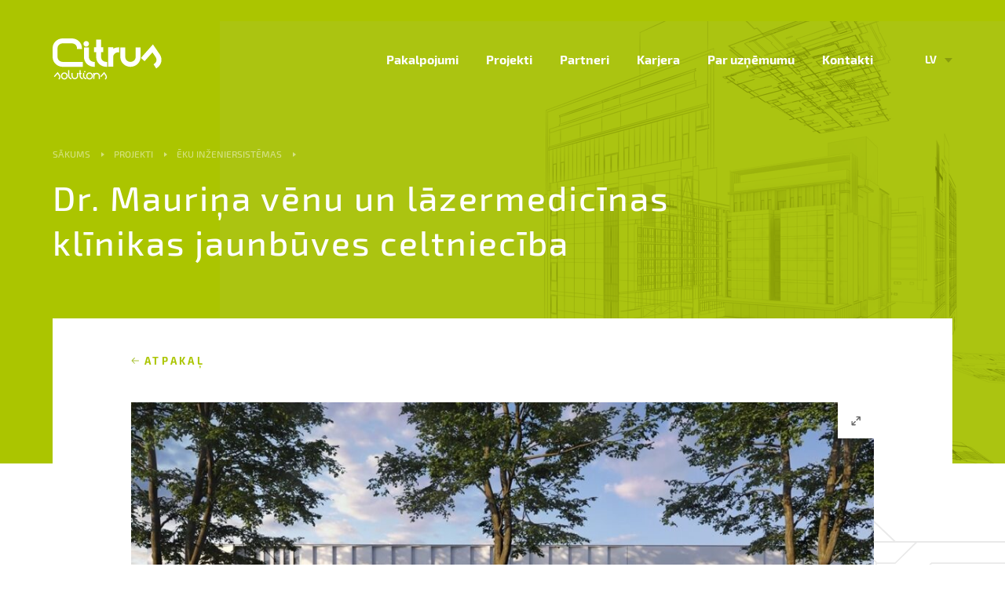

--- FILE ---
content_type: text/html; charset=UTF-8
request_url: https://www.citrus.lv/projekti/eku-inzeniersistemas/dr-maurina-venu-un-lazermedicinas-klinikas-jaunbuves-celtnieciba/
body_size: 58500
content:
<!DOCTYPE html>
<html class="no-js " lang="lv">
<head>
	<meta charset="utf-8">
	<meta http-equiv="X-UA-Compatible" content="IE=edge">
	<title>Dr. Mauriņa vēnu un lāzermedicīnas klīnikas jaunbūves celtniecība - Citrus Solutions</title>
	<meta name="viewport" content="width=device-width, initial-scale=1, user-scalable=no">

			<meta property="og:description" content="<p>Citrus Solutions, kā ģenerāluzņēmējs, būvē Dr. Mauriņa klīnikas ēku Mežaparkā (Jaunā Mežaparka iela 4, “Mežaparka Rezidencēs”, Rīga). Citrus Solutions veiks visus darbus un darbības ēkas uzbūvēšanai un nodošanai ekspluatācijā, tai skaitā teritorijas labiekārtošanu un apzaļumošanu. Ģenerālprojektētājs: SIA “Didrihsons arhitekti” Zemesgabala kopējā platība: 5 497 m2 Kopējā trīs stāvu ēkas platība: 4 262,7 m2 Ceļu un &hellip;</p>
"/>
		
			<meta property="og:image" content="https://www.citrus.lvhttps://www.citrus.lv/uploads/2021/12/maurina-klinika_1-1024x602.jpg"/>
				<link rel="shortcut icon" href="https://www.citrus.lv/uploads/2018/11/favicon-32x32.png">
		<link rel="icon" href="https://www.citrus.lv/uploads/2018/11/favicon-32x32.png">
			<meta name='robots' content='index, follow, max-image-preview:large, max-snippet:-1, max-video-preview:-1' />
<link rel="alternate" href="https://www.citrus.lv/projekti/civilbuve/dr-maurina-venu-un-lazermedicinas-klinikas-jaunbuves-celtnieciba/" hreflang="lv" />
<link rel="alternate" href="https://www.citrus.lv/en/projekti/building-engineering/construction-of-the-newly-built-dr-maurins-vein-and-laser-medicine-clinic/" hreflang="en" />
<link rel="alternate" href="https://www.citrus.lv/de/projekti/gebaeudetechnische-systeme/bau-eines-neubaus-der-klinik-fuer-venen-und-lasermedizin-vom-doktor-maurins/" hreflang="de" />

	<!-- This site is optimized with the Yoast SEO plugin v26.7 - https://yoast.com/wordpress/plugins/seo/ -->
	<title>Dr. Mauriņa vēnu un lāzermedicīnas klīnikas jaunbūves celtniecība - Citrus Solutions</title>
	<link rel="canonical" href="https://www.citrus.lv/projekti/civilbuve/dr-maurina-venu-un-lazermedicinas-klinikas-jaunbuves-celtnieciba/" />
	<meta property="og:locale" content="lv_LV" />
	<meta property="og:locale:alternate" content="en_GB" />
	<meta property="og:locale:alternate" content="de_DE" />
	<meta property="og:type" content="article" />
	<meta property="og:title" content="Dr. Mauriņa vēnu un lāzermedicīnas klīnikas jaunbūves celtniecība - Citrus Solutions" />
	<meta property="og:description" content="Citrus Solutions, kā ģenerāluzņēmējs, būvē Dr. Mauriņa klīnikas ēku Mežaparkā (Jaunā Mežaparka iela 4, “Mežaparka Rezidencēs”, Rīga). Citrus Solutions veiks visus darbus un darbības ēkas uzbūvēšanai un nodošanai ekspluatācijā, tai skaitā teritorijas labiekārtošanu un apzaļumošanu. Ģenerālprojektētājs: SIA “Didrihsons arhitekti” Zemesgabala kopējā platība: 5 497 m2 Kopējā trīs stāvu ēkas platība: 4 262,7 m2 Ceļu un &hellip;" />
	<meta property="og:url" content="https://www.citrus.lv/projekti/civilbuve/dr-maurina-venu-un-lazermedicinas-klinikas-jaunbuves-celtnieciba/" />
	<meta property="og:site_name" content="Citrus Solutions" />
	<meta property="article:modified_time" content="2023-06-28T09:19:46+00:00" />
	<meta property="og:image" content="https://www.citrus.lv/uploads/2021/12/maurina-klinika_1.jpg" />
	<meta property="og:image:width" content="1280" />
	<meta property="og:image:height" content="752" />
	<meta property="og:image:type" content="image/jpeg" />
	<meta name="twitter:card" content="summary_large_image" />
	<meta name="twitter:label1" content="Est. reading time" />
	<meta name="twitter:data1" content="1 minute" />
	<script type="application/ld+json" class="yoast-schema-graph">{"@context":"https://schema.org","@graph":[{"@type":"WebPage","@id":"https://www.citrus.lv/projekti/civilbuve/dr-maurina-venu-un-lazermedicinas-klinikas-jaunbuves-celtnieciba/","url":"https://www.citrus.lv/projekti/civilbuve/dr-maurina-venu-un-lazermedicinas-klinikas-jaunbuves-celtnieciba/","name":"Dr. Mauriņa vēnu un lāzermedicīnas klīnikas jaunbūves celtniecība - Citrus Solutions","isPartOf":{"@id":"https://www.citrus.lv/#website"},"primaryImageOfPage":{"@id":"https://www.citrus.lv/projekti/civilbuve/dr-maurina-venu-un-lazermedicinas-klinikas-jaunbuves-celtnieciba/#primaryimage"},"image":{"@id":"https://www.citrus.lv/projekti/civilbuve/dr-maurina-venu-un-lazermedicinas-klinikas-jaunbuves-celtnieciba/#primaryimage"},"thumbnailUrl":"https://www.citrus.lv/uploads/2021/12/maurina-klinika_1.jpg","datePublished":"2022-01-11T09:40:28+00:00","dateModified":"2023-06-28T09:19:46+00:00","breadcrumb":{"@id":"https://www.citrus.lv/projekti/civilbuve/dr-maurina-venu-un-lazermedicinas-klinikas-jaunbuves-celtnieciba/#breadcrumb"},"inLanguage":"lv-LV","potentialAction":[{"@type":"ReadAction","target":["https://www.citrus.lv/projekti/civilbuve/dr-maurina-venu-un-lazermedicinas-klinikas-jaunbuves-celtnieciba/"]}]},{"@type":"ImageObject","inLanguage":"lv-LV","@id":"https://www.citrus.lv/projekti/civilbuve/dr-maurina-venu-un-lazermedicinas-klinikas-jaunbuves-celtnieciba/#primaryimage","url":"https://www.citrus.lv/uploads/2021/12/maurina-klinika_1.jpg","contentUrl":"https://www.citrus.lv/uploads/2021/12/maurina-klinika_1.jpg","width":1280,"height":752},{"@type":"BreadcrumbList","@id":"https://www.citrus.lv/projekti/civilbuve/dr-maurina-venu-un-lazermedicinas-klinikas-jaunbuves-celtnieciba/#breadcrumb","itemListElement":[{"@type":"ListItem","position":1,"name":"Home","item":"https://www.citrus.lv/"},{"@type":"ListItem","position":2,"name":"Dr. Mauriņa vēnu un lāzermedicīnas klīnikas jaunbūves celtniecība"}]},{"@type":"WebSite","@id":"https://www.citrus.lv/#website","url":"https://www.citrus.lv/","name":"Citrus Solutions","description":"Citrus","potentialAction":[{"@type":"SearchAction","target":{"@type":"EntryPoint","urlTemplate":"https://www.citrus.lv/?s={search_term_string}"},"query-input":{"@type":"PropertyValueSpecification","valueRequired":true,"valueName":"search_term_string"}}],"inLanguage":"lv-LV"}]}</script>
	<!-- / Yoast SEO plugin. -->


<link rel="alternate" title="oEmbed (JSON)" type="application/json+oembed" href="https://www.citrus.lv/wp-json/oembed/1.0/embed?url=https%3A%2F%2Fwww.citrus.lv%2Fprojekti%2Fcivilbuve%2Fdr-maurina-venu-un-lazermedicinas-klinikas-jaunbuves-celtnieciba%2F&#038;lang=lv" />
<link rel="alternate" title="oEmbed (XML)" type="text/xml+oembed" href="https://www.citrus.lv/wp-json/oembed/1.0/embed?url=https%3A%2F%2Fwww.citrus.lv%2Fprojekti%2Fcivilbuve%2Fdr-maurina-venu-un-lazermedicinas-klinikas-jaunbuves-celtnieciba%2F&#038;format=xml&#038;lang=lv" />
<style id='wp-img-auto-sizes-contain-inline-css' type='text/css'>
img:is([sizes=auto i],[sizes^="auto," i]){contain-intrinsic-size:3000px 1500px}
/*# sourceURL=wp-img-auto-sizes-contain-inline-css */
</style>
<style id='wp-block-library-inline-css' type='text/css'>
:root{--wp-block-synced-color:#7a00df;--wp-block-synced-color--rgb:122,0,223;--wp-bound-block-color:var(--wp-block-synced-color);--wp-editor-canvas-background:#ddd;--wp-admin-theme-color:#007cba;--wp-admin-theme-color--rgb:0,124,186;--wp-admin-theme-color-darker-10:#006ba1;--wp-admin-theme-color-darker-10--rgb:0,107,160.5;--wp-admin-theme-color-darker-20:#005a87;--wp-admin-theme-color-darker-20--rgb:0,90,135;--wp-admin-border-width-focus:2px}@media (min-resolution:192dpi){:root{--wp-admin-border-width-focus:1.5px}}.wp-element-button{cursor:pointer}:root .has-very-light-gray-background-color{background-color:#eee}:root .has-very-dark-gray-background-color{background-color:#313131}:root .has-very-light-gray-color{color:#eee}:root .has-very-dark-gray-color{color:#313131}:root .has-vivid-green-cyan-to-vivid-cyan-blue-gradient-background{background:linear-gradient(135deg,#00d084,#0693e3)}:root .has-purple-crush-gradient-background{background:linear-gradient(135deg,#34e2e4,#4721fb 50%,#ab1dfe)}:root .has-hazy-dawn-gradient-background{background:linear-gradient(135deg,#faaca8,#dad0ec)}:root .has-subdued-olive-gradient-background{background:linear-gradient(135deg,#fafae1,#67a671)}:root .has-atomic-cream-gradient-background{background:linear-gradient(135deg,#fdd79a,#004a59)}:root .has-nightshade-gradient-background{background:linear-gradient(135deg,#330968,#31cdcf)}:root .has-midnight-gradient-background{background:linear-gradient(135deg,#020381,#2874fc)}:root{--wp--preset--font-size--normal:16px;--wp--preset--font-size--huge:42px}.has-regular-font-size{font-size:1em}.has-larger-font-size{font-size:2.625em}.has-normal-font-size{font-size:var(--wp--preset--font-size--normal)}.has-huge-font-size{font-size:var(--wp--preset--font-size--huge)}.has-text-align-center{text-align:center}.has-text-align-left{text-align:left}.has-text-align-right{text-align:right}.has-fit-text{white-space:nowrap!important}#end-resizable-editor-section{display:none}.aligncenter{clear:both}.items-justified-left{justify-content:flex-start}.items-justified-center{justify-content:center}.items-justified-right{justify-content:flex-end}.items-justified-space-between{justify-content:space-between}.screen-reader-text{border:0;clip-path:inset(50%);height:1px;margin:-1px;overflow:hidden;padding:0;position:absolute;width:1px;word-wrap:normal!important}.screen-reader-text:focus{background-color:#ddd;clip-path:none;color:#444;display:block;font-size:1em;height:auto;left:5px;line-height:normal;padding:15px 23px 14px;text-decoration:none;top:5px;width:auto;z-index:100000}html :where(.has-border-color){border-style:solid}html :where([style*=border-top-color]){border-top-style:solid}html :where([style*=border-right-color]){border-right-style:solid}html :where([style*=border-bottom-color]){border-bottom-style:solid}html :where([style*=border-left-color]){border-left-style:solid}html :where([style*=border-width]){border-style:solid}html :where([style*=border-top-width]){border-top-style:solid}html :where([style*=border-right-width]){border-right-style:solid}html :where([style*=border-bottom-width]){border-bottom-style:solid}html :where([style*=border-left-width]){border-left-style:solid}html :where(img[class*=wp-image-]){height:auto;max-width:100%}:where(figure){margin:0 0 1em}html :where(.is-position-sticky){--wp-admin--admin-bar--position-offset:var(--wp-admin--admin-bar--height,0px)}@media screen and (max-width:600px){html :where(.is-position-sticky){--wp-admin--admin-bar--position-offset:0px}}

/*# sourceURL=wp-block-library-inline-css */
</style><style id='global-styles-inline-css' type='text/css'>
:root{--wp--preset--aspect-ratio--square: 1;--wp--preset--aspect-ratio--4-3: 4/3;--wp--preset--aspect-ratio--3-4: 3/4;--wp--preset--aspect-ratio--3-2: 3/2;--wp--preset--aspect-ratio--2-3: 2/3;--wp--preset--aspect-ratio--16-9: 16/9;--wp--preset--aspect-ratio--9-16: 9/16;--wp--preset--color--black: #000000;--wp--preset--color--cyan-bluish-gray: #abb8c3;--wp--preset--color--white: #ffffff;--wp--preset--color--pale-pink: #f78da7;--wp--preset--color--vivid-red: #cf2e2e;--wp--preset--color--luminous-vivid-orange: #ff6900;--wp--preset--color--luminous-vivid-amber: #fcb900;--wp--preset--color--light-green-cyan: #7bdcb5;--wp--preset--color--vivid-green-cyan: #00d084;--wp--preset--color--pale-cyan-blue: #8ed1fc;--wp--preset--color--vivid-cyan-blue: #0693e3;--wp--preset--color--vivid-purple: #9b51e0;--wp--preset--gradient--vivid-cyan-blue-to-vivid-purple: linear-gradient(135deg,rgb(6,147,227) 0%,rgb(155,81,224) 100%);--wp--preset--gradient--light-green-cyan-to-vivid-green-cyan: linear-gradient(135deg,rgb(122,220,180) 0%,rgb(0,208,130) 100%);--wp--preset--gradient--luminous-vivid-amber-to-luminous-vivid-orange: linear-gradient(135deg,rgb(252,185,0) 0%,rgb(255,105,0) 100%);--wp--preset--gradient--luminous-vivid-orange-to-vivid-red: linear-gradient(135deg,rgb(255,105,0) 0%,rgb(207,46,46) 100%);--wp--preset--gradient--very-light-gray-to-cyan-bluish-gray: linear-gradient(135deg,rgb(238,238,238) 0%,rgb(169,184,195) 100%);--wp--preset--gradient--cool-to-warm-spectrum: linear-gradient(135deg,rgb(74,234,220) 0%,rgb(151,120,209) 20%,rgb(207,42,186) 40%,rgb(238,44,130) 60%,rgb(251,105,98) 80%,rgb(254,248,76) 100%);--wp--preset--gradient--blush-light-purple: linear-gradient(135deg,rgb(255,206,236) 0%,rgb(152,150,240) 100%);--wp--preset--gradient--blush-bordeaux: linear-gradient(135deg,rgb(254,205,165) 0%,rgb(254,45,45) 50%,rgb(107,0,62) 100%);--wp--preset--gradient--luminous-dusk: linear-gradient(135deg,rgb(255,203,112) 0%,rgb(199,81,192) 50%,rgb(65,88,208) 100%);--wp--preset--gradient--pale-ocean: linear-gradient(135deg,rgb(255,245,203) 0%,rgb(182,227,212) 50%,rgb(51,167,181) 100%);--wp--preset--gradient--electric-grass: linear-gradient(135deg,rgb(202,248,128) 0%,rgb(113,206,126) 100%);--wp--preset--gradient--midnight: linear-gradient(135deg,rgb(2,3,129) 0%,rgb(40,116,252) 100%);--wp--preset--font-size--small: 13px;--wp--preset--font-size--medium: 20px;--wp--preset--font-size--large: 36px;--wp--preset--font-size--x-large: 42px;--wp--preset--spacing--20: 0.44rem;--wp--preset--spacing--30: 0.67rem;--wp--preset--spacing--40: 1rem;--wp--preset--spacing--50: 1.5rem;--wp--preset--spacing--60: 2.25rem;--wp--preset--spacing--70: 3.38rem;--wp--preset--spacing--80: 5.06rem;--wp--preset--shadow--natural: 6px 6px 9px rgba(0, 0, 0, 0.2);--wp--preset--shadow--deep: 12px 12px 50px rgba(0, 0, 0, 0.4);--wp--preset--shadow--sharp: 6px 6px 0px rgba(0, 0, 0, 0.2);--wp--preset--shadow--outlined: 6px 6px 0px -3px rgb(255, 255, 255), 6px 6px rgb(0, 0, 0);--wp--preset--shadow--crisp: 6px 6px 0px rgb(0, 0, 0);}:where(.is-layout-flex){gap: 0.5em;}:where(.is-layout-grid){gap: 0.5em;}body .is-layout-flex{display: flex;}.is-layout-flex{flex-wrap: wrap;align-items: center;}.is-layout-flex > :is(*, div){margin: 0;}body .is-layout-grid{display: grid;}.is-layout-grid > :is(*, div){margin: 0;}:where(.wp-block-columns.is-layout-flex){gap: 2em;}:where(.wp-block-columns.is-layout-grid){gap: 2em;}:where(.wp-block-post-template.is-layout-flex){gap: 1.25em;}:where(.wp-block-post-template.is-layout-grid){gap: 1.25em;}.has-black-color{color: var(--wp--preset--color--black) !important;}.has-cyan-bluish-gray-color{color: var(--wp--preset--color--cyan-bluish-gray) !important;}.has-white-color{color: var(--wp--preset--color--white) !important;}.has-pale-pink-color{color: var(--wp--preset--color--pale-pink) !important;}.has-vivid-red-color{color: var(--wp--preset--color--vivid-red) !important;}.has-luminous-vivid-orange-color{color: var(--wp--preset--color--luminous-vivid-orange) !important;}.has-luminous-vivid-amber-color{color: var(--wp--preset--color--luminous-vivid-amber) !important;}.has-light-green-cyan-color{color: var(--wp--preset--color--light-green-cyan) !important;}.has-vivid-green-cyan-color{color: var(--wp--preset--color--vivid-green-cyan) !important;}.has-pale-cyan-blue-color{color: var(--wp--preset--color--pale-cyan-blue) !important;}.has-vivid-cyan-blue-color{color: var(--wp--preset--color--vivid-cyan-blue) !important;}.has-vivid-purple-color{color: var(--wp--preset--color--vivid-purple) !important;}.has-black-background-color{background-color: var(--wp--preset--color--black) !important;}.has-cyan-bluish-gray-background-color{background-color: var(--wp--preset--color--cyan-bluish-gray) !important;}.has-white-background-color{background-color: var(--wp--preset--color--white) !important;}.has-pale-pink-background-color{background-color: var(--wp--preset--color--pale-pink) !important;}.has-vivid-red-background-color{background-color: var(--wp--preset--color--vivid-red) !important;}.has-luminous-vivid-orange-background-color{background-color: var(--wp--preset--color--luminous-vivid-orange) !important;}.has-luminous-vivid-amber-background-color{background-color: var(--wp--preset--color--luminous-vivid-amber) !important;}.has-light-green-cyan-background-color{background-color: var(--wp--preset--color--light-green-cyan) !important;}.has-vivid-green-cyan-background-color{background-color: var(--wp--preset--color--vivid-green-cyan) !important;}.has-pale-cyan-blue-background-color{background-color: var(--wp--preset--color--pale-cyan-blue) !important;}.has-vivid-cyan-blue-background-color{background-color: var(--wp--preset--color--vivid-cyan-blue) !important;}.has-vivid-purple-background-color{background-color: var(--wp--preset--color--vivid-purple) !important;}.has-black-border-color{border-color: var(--wp--preset--color--black) !important;}.has-cyan-bluish-gray-border-color{border-color: var(--wp--preset--color--cyan-bluish-gray) !important;}.has-white-border-color{border-color: var(--wp--preset--color--white) !important;}.has-pale-pink-border-color{border-color: var(--wp--preset--color--pale-pink) !important;}.has-vivid-red-border-color{border-color: var(--wp--preset--color--vivid-red) !important;}.has-luminous-vivid-orange-border-color{border-color: var(--wp--preset--color--luminous-vivid-orange) !important;}.has-luminous-vivid-amber-border-color{border-color: var(--wp--preset--color--luminous-vivid-amber) !important;}.has-light-green-cyan-border-color{border-color: var(--wp--preset--color--light-green-cyan) !important;}.has-vivid-green-cyan-border-color{border-color: var(--wp--preset--color--vivid-green-cyan) !important;}.has-pale-cyan-blue-border-color{border-color: var(--wp--preset--color--pale-cyan-blue) !important;}.has-vivid-cyan-blue-border-color{border-color: var(--wp--preset--color--vivid-cyan-blue) !important;}.has-vivid-purple-border-color{border-color: var(--wp--preset--color--vivid-purple) !important;}.has-vivid-cyan-blue-to-vivid-purple-gradient-background{background: var(--wp--preset--gradient--vivid-cyan-blue-to-vivid-purple) !important;}.has-light-green-cyan-to-vivid-green-cyan-gradient-background{background: var(--wp--preset--gradient--light-green-cyan-to-vivid-green-cyan) !important;}.has-luminous-vivid-amber-to-luminous-vivid-orange-gradient-background{background: var(--wp--preset--gradient--luminous-vivid-amber-to-luminous-vivid-orange) !important;}.has-luminous-vivid-orange-to-vivid-red-gradient-background{background: var(--wp--preset--gradient--luminous-vivid-orange-to-vivid-red) !important;}.has-very-light-gray-to-cyan-bluish-gray-gradient-background{background: var(--wp--preset--gradient--very-light-gray-to-cyan-bluish-gray) !important;}.has-cool-to-warm-spectrum-gradient-background{background: var(--wp--preset--gradient--cool-to-warm-spectrum) !important;}.has-blush-light-purple-gradient-background{background: var(--wp--preset--gradient--blush-light-purple) !important;}.has-blush-bordeaux-gradient-background{background: var(--wp--preset--gradient--blush-bordeaux) !important;}.has-luminous-dusk-gradient-background{background: var(--wp--preset--gradient--luminous-dusk) !important;}.has-pale-ocean-gradient-background{background: var(--wp--preset--gradient--pale-ocean) !important;}.has-electric-grass-gradient-background{background: var(--wp--preset--gradient--electric-grass) !important;}.has-midnight-gradient-background{background: var(--wp--preset--gradient--midnight) !important;}.has-small-font-size{font-size: var(--wp--preset--font-size--small) !important;}.has-medium-font-size{font-size: var(--wp--preset--font-size--medium) !important;}.has-large-font-size{font-size: var(--wp--preset--font-size--large) !important;}.has-x-large-font-size{font-size: var(--wp--preset--font-size--x-large) !important;}
/*# sourceURL=global-styles-inline-css */
</style>

<style id='classic-theme-styles-inline-css' type='text/css'>
/*! This file is auto-generated */
.wp-block-button__link{color:#fff;background-color:#32373c;border-radius:9999px;box-shadow:none;text-decoration:none;padding:calc(.667em + 2px) calc(1.333em + 2px);font-size:1.125em}.wp-block-file__button{background:#32373c;color:#fff;text-decoration:none}
/*# sourceURL=/wp-includes/css/classic-themes.min.css */
</style>
<link rel='stylesheet' id='wpmf-gallery-popup-style-css' href='https://www.citrus.lv/plugins/wp-media-folder/assets/css/display-gallery/magnific-popup.css?ver=6.1.9' type='text/css' media='all' />
<link rel='stylesheet' id='dashicons-css' href='https://www.citrus.lv/wp/wp-includes/css/dashicons.min.css?ver=6.9' type='text/css' media='all' />
<link rel='stylesheet' id='sage/css-css' href='https://www.citrus.lv/themes/base/app/styles/main.css?ver=1.1.51' type='text/css' media='all' />
	<script>
		var ajaxurl = "https:\/\/www.citrus.lv\/wp\/wp-admin\/admin-ajax.php";
			base_url = "https:\/\/www.citrus.lv\/themes\/base";
			template_url = "https:\/\/www.citrus.lv\/themes\/base",
			translations = {
				required: "Please fill all required fields",
				valid_email: "Please provide a valid email address",
				valid_captcha: "Please check the reCAPTCHA field",
				select: "Choose",
				prev: "Previous",
				next: "Next",
				readmore: "Lasīt vairāk"
			},
			recaptcha_key = "6LdPWFIcAAAAALK1p5WCZirStQR6JvDmt4w19li_",
			gmap_api_key = "AIzaSyC6HgmmT_JCcyoEdHtJg_BWrrdKihT5CjE";
	</script>
	<link rel="https://api.w.org/" href="https://www.citrus.lv/wp-json/" /><link rel="EditURI" type="application/rsd+xml" title="RSD" href="https://www.citrus.lv/wp/xmlrpc.php?rsd" />
<meta name="generator" content="WordPress 6.9" />
<link rel='shortlink' href='https://www.citrus.lv/?p=3144' />
<!-- Schema optimized by Schema Pro --><script type="application/ld+json">{"@context":"https://schema.org","@type":"Article","mainEntityOfPage":{"@type":"WebPage","@id":"https://www.citrus.lv/projekti/civilbuve/dr-maurina-venu-un-lazermedicinas-klinikas-jaunbuves-celtnieciba/"},"headline":"Dr. Mauriņa vēnu un lāzermedicīnas klīnikas jaunbūves celtniecība","image":{"@type":"ImageObject","url":"https://www.citrus.lv/uploads/2021/12/maurina-klinika_1.jpg","width":1280,"height":752},"datePublished":"2022-01-11T11:40:28","dateModified":"2023-06-28T11:19:46","author":{"@type":"Person","name":"Anna Celma","url":"https://www.citrus.lv/author/anna"},"publisher":{"@type":"Organization","name":"Citrus Solutions","logo":{"@type":"ImageObject","url":"https://www.citrus.lv/uploads/2021/12/maurina-klinika_1-102x60.jpg"}},"description":null}</script><!-- / Schema optimized by Schema Pro --><!-- site-navigation-element Schema optimized by Schema Pro --><script type="application/ld+json">{"@context":"https:\/\/schema.org","@graph":[{"@context":"https:\/\/schema.org","@type":"SiteNavigationElement","id":"site-navigation","name":"Pakalpojumi","url":"https:\/\/www.citrus.lv\/pakalpojumi\/"},{"@context":"https:\/\/schema.org","@type":"SiteNavigationElement","id":"site-navigation","name":"Projekt\u0113\u0161ana, izp\u0113te","url":"https:\/\/www.citrus.lv\/pakalpojumi\/buvprojektesana\/"},{"@context":"https:\/\/schema.org","@type":"SiteNavigationElement","id":"site-navigation","name":"\u0112ku in\u017eeniersist\u0113mas","url":"https:\/\/www.citrus.lv\/pakalpojumi\/eku-inzeniersistemas\/"},{"@context":"https:\/\/schema.org","@type":"SiteNavigationElement","id":"site-navigation","name":"Strat\u0113\u0123iskie objekti, datu centri","url":"https:\/\/www.citrus.lv\/pakalpojumi\/strategiskie-objekti-datu-centri\/"},{"@context":"https:\/\/schema.org","@type":"SiteNavigationElement","id":"site-navigation","name":"\u0100r\u0113jie in\u017eeniert\u012bkli","url":"https:\/\/www.citrus.lv\/pakalpojumi\/arejie-inzeniertikli\/"},{"@context":"https:\/\/schema.org","@type":"SiteNavigationElement","id":"site-navigation","name":"In\u017eeniersist\u0113mu un t\u012bklu uztur\u0113\u0161ana","url":"https:\/\/www.citrus.lv\/pakalpojumi\/telekomunikaciju-un-elektribas-tikli\/"},{"@context":"https:\/\/schema.org","@type":"SiteNavigationElement","id":"site-navigation","name":"Projekti","url":"https:\/\/www.citrus.lv\/projekti\/"},{"@context":"https:\/\/schema.org","@type":"SiteNavigationElement","id":"site-navigation","name":"Partneri","url":"https:\/\/www.citrus.lv\/partneri\/"},{"@context":"https:\/\/schema.org","@type":"SiteNavigationElement","id":"site-navigation","name":"Karjera","url":"https:\/\/www.citrus.lv\/karjera\/"},{"@context":"https:\/\/schema.org","@type":"SiteNavigationElement","id":"site-navigation","name":"Par uz\u0146\u0113mumu","url":"https:\/\/www.citrus.lv\/par-mums\/"},{"@context":"https:\/\/schema.org","@type":"SiteNavigationElement","id":"site-navigation","name":"Komanda","url":"https:\/\/www.citrus.lv\/komanda\/"},{"@context":"https:\/\/schema.org","@type":"SiteNavigationElement","id":"site-navigation","name":"Vad\u012bba","url":"https:\/\/www.citrus.lv\/management\/"},{"@context":"https:\/\/schema.org","@type":"SiteNavigationElement","id":"site-navigation","name":"Sertifik\u0101ti","url":"https:\/\/www.citrus.lv\/sertifikati\/"},{"@context":"https:\/\/schema.org","@type":"SiteNavigationElement","id":"site-navigation","name":"Gada p\u0101rskati","url":"https:\/\/www.citrus.lv\/gada-parskati\/"},{"@context":"https:\/\/schema.org","@type":"SiteNavigationElement","id":"site-navigation","name":"Ilgtsp\u0113ja","url":"https:\/\/www.citrus.lv\/ilgtspeja\/"},{"@context":"https:\/\/schema.org","@type":"SiteNavigationElement","id":"site-navigation","name":"Kontakti","url":"https:\/\/www.citrus.lv\/kontakti\/"}]}</script><!-- / site-navigation-element Schema optimized by Schema Pro --><!-- sitelink-search-box Schema optimized by Schema Pro --><script type="application/ld+json">{"@context":"https:\/\/schema.org","@type":"WebSite","name":"Citrus Solutions","url":"https:\/\/www.citrus.lv","potentialAction":[{"@type":"SearchAction","target":"https:\/\/www.citrus.lv\/wp\/?s={search_term_string}","query-input":"required name=search_term_string"}]}</script><!-- / sitelink-search-box Schema optimized by Schema Pro --><link rel="llms-sitemap" href="https://www.citrus.lv/llms.txt" />
			<style id="wpsp-style-frontend"></style>
			<link rel="icon" href="https://www.citrus.lv/uploads/2018/11/cropped-favicon-32x32-32x32.png" sizes="32x32" />
<link rel="icon" href="https://www.citrus.lv/uploads/2018/11/cropped-favicon-32x32-192x192.png" sizes="192x192" />
<link rel="apple-touch-icon" href="https://www.citrus.lv/uploads/2018/11/cropped-favicon-32x32-180x180.png" />
<meta name="msapplication-TileImage" content="https://www.citrus.lv/uploads/2018/11/cropped-favicon-32x32-270x270.png" />
	<!-- Google tag (gtag.js) -->
<script async src="https://www.googletagmanager.com/gtag/js?id=G-19J26GX49M"></script>
<script>
  window.dataLayer = window.dataLayer || [];
  function gtag(){dataLayer.push(arguments);}
  gtag('js', new Date());
  gtag('config', 'G-19J26GX49M');
</script></head>
<body class="wp-singular project-template-default single single-project postid-3144 wp-theme-base wp-schema-pro-2.8.2 dr-maurina-venu-un-lazermedicinas-klinikas-jaunbuves-celtnieciba">
	
	<!--[if lt IE 8]>
		<div class="alert alert-warning">
			You are using an <strong>outdated</strong> browser. Please <a href="http://browsehappy.com/">upgrade your browser</a> to improve your experience.		</div>
	<![endif]-->

	<div class="outer-wrapper">
		<div class="header">
	<div class="container container--full">
		<div class="header__logo">
			<a class="header__logo__link" href="https://www.citrus.lv/">
									<img class="header__logo__image" src="https://www.citrus.lv/uploads/2018/11/Citrus-solutions-logo-header.svg"/>
								</a>
		</div>
		<div class="header__right">
							<div class="languages">
					<div class="languages__inner">
						<div class="languages__active">lv</div>
						<ul class="languages__list">
							<li class="lang-item lang-item-2 lang-item-lv current-lang lang-item-first"><a lang="lv" hreflang="lv" href="https://www.citrus.lv/projekti/civilbuve/dr-maurina-venu-un-lazermedicinas-klinikas-jaunbuves-celtnieciba/" aria-current="true">LV</a></li>
	<li class="lang-item lang-item-7 lang-item-en"><a lang="en-GB" hreflang="en-GB" href="https://www.citrus.lv/en/projekti/building-engineering/construction-of-the-newly-built-dr-maurins-vein-and-laser-medicine-clinic/">EN</a></li>
	<li class="lang-item lang-item-305 lang-item-de"><a lang="de-DE" hreflang="de-DE" href="https://www.citrus.lv/de/projekti/gebaeudetechnische-systeme/bau-eines-neubaus-der-klinik-fuer-venen-und-lasermedizin-vom-doktor-maurins/">DE</a></li>
						</ul>
					</div>
				</div>
							<nav class="main-nav">
				<div class="menu-main-menu-container"><ul id="menu-main-menu" class="main-nav__list"><li id="menu-item-339" class="menu-item menu-item-type-post_type menu-item-object-page menu-item-has-children menu-item-339"><a href="https://www.citrus.lv/pakalpojumi/">Pakalpojumi</a>
<ul class="sub-menu">
	<li id="menu-item-1405" class="menu-item menu-item-type-taxonomy menu-item-object-service-category menu-item-1405"><a href="https://www.citrus.lv/pakalpojumi/buvprojektesana/">Projektēšana, izpēte</a></li>
	<li id="menu-item-858" class="menu-item menu-item-type-taxonomy menu-item-object-service-category menu-item-858"><a href="https://www.citrus.lv/pakalpojumi/eku-inzeniersistemas/">Ēku inženiersistēmas</a></li>
	<li id="menu-item-859" class="menu-item menu-item-type-taxonomy menu-item-object-service-category menu-item-859"><a href="https://www.citrus.lv/pakalpojumi/strategiskie-objekti-datu-centri/">Stratēģiskie objekti, datu centri</a></li>
	<li id="menu-item-860" class="menu-item menu-item-type-taxonomy menu-item-object-service-category menu-item-860"><a href="https://www.citrus.lv/pakalpojumi/arejie-inzeniertikli/">Ārējie inženiertīkli</a></li>
	<li id="menu-item-862" class="menu-item menu-item-type-taxonomy menu-item-object-service-category menu-item-862"><a href="https://www.citrus.lv/pakalpojumi/telekomunikaciju-un-elektribas-tikli/">Inženiersistēmu un tīklu uzturēšana</a></li>
</ul>
</li>
<li id="menu-item-340" class="menu-item menu-item-type-post_type menu-item-object-page menu-item-340"><a href="https://www.citrus.lv/projekti/">Projekti</a></li>
<li id="menu-item-374" class="menu-item menu-item-type-post_type menu-item-object-page menu-item-374"><a href="https://www.citrus.lv/partneri/">Partneri</a></li>
<li id="menu-item-375" class="menu-item menu-item-type-post_type menu-item-object-page menu-item-375"><a href="https://www.citrus.lv/karjera/">Karjera</a></li>
<li id="menu-item-29" class="menu-item menu-item-type-post_type menu-item-object-page menu-item-has-children menu-item-29"><a href="https://www.citrus.lv/par-mums/">Par uzņēmumu</a>
<ul class="sub-menu">
	<li id="menu-item-416" class="menu-item menu-item-type-post_type menu-item-object-page menu-item-416"><a href="https://www.citrus.lv/komanda/">Komanda</a></li>
	<li id="menu-item-3071" class="menu-item menu-item-type-post_type menu-item-object-page menu-item-3071"><a href="https://www.citrus.lv/management/">Vadība</a></li>
	<li id="menu-item-419" class="menu-item menu-item-type-post_type menu-item-object-page menu-item-419"><a href="https://www.citrus.lv/sertifikati/">Sertifikāti</a></li>
	<li id="menu-item-418" class="menu-item menu-item-type-post_type menu-item-object-page menu-item-418"><a href="https://www.citrus.lv/gada-parskati/">Gada pārskati</a></li>
	<li id="menu-item-417" class="menu-item menu-item-type-post_type menu-item-object-page menu-item-417"><a href="https://www.citrus.lv/ilgtspeja/">Ilgtspēja</a></li>
</ul>
</li>
<li id="menu-item-28" class="menu-item menu-item-type-post_type menu-item-object-page menu-item-28"><a href="https://www.citrus.lv/kontakti/">Kontakti</a></li>
</ul></div>			</nav>
		</div>
		<div class="header__mobile-toggle js-toggle-mobile-menu"></div>
	</div>
</div>

		<div class="wrap" role="document">
			<div class="content">
				<div class="main">
					<div class="page-header" >
    <div class="container container--full clearfix">
        <ul id="breadcrumbs" class="breadcrumbs"><li class="breadcrumbs__item breadcrumbs__item--home"><a href="https://www.citrus.lv/">Sākums</a></li><li class="breadcrumbs__separator"></li><li class="breadcrumbs__item"><a href="https://www.citrus.lv/projekti/">Projekti</a></li><li class="breadcrumbs__separator"></li><li class="breadcrumbs__item"><a href="https://www.citrus.lv/pakalpojumi/eku-inzeniersistemas/">Ēku inženiersistēmas</a></li><li class="breadcrumbs__separator"></li></ul>        <h1 class="page-header__title">Dr. Mauriņa vēnu un lāzermedicīnas klīnikas jaunbūves celtniecība</h1>
    </div>
</div><div class="ornaments__holder">
	<div class="ornaments"><b></b><b></b><b></b><b></b><b></b><b></b><b></b><b></b><b></b><b></b></div>
	<div class="ornaments__over">
		<div class="container container--full">
	<div class="project">
		<div class="project__inner">
							<a class="backlink" href="https://www.citrus.lv/projekti/">Atpakaļ</a>
				
							<div class="project__gallery">
					<div class="gallery  items-less-than-8" data-id="1" data-ids="3147,3148,3149,3150,3151,3146,3145"><div class="gallery__slider"><div class="gallery__item " data-item="0"><div class="gallery__item__inner"><img width="1024" height="602" src="https://www.citrus.lv/uploads/2021/12/maurina-klinika_1-1024x602.jpg" class="attachment-large size-large wp-image-3147" alt="" decoding="async" fetchpriority="high" srcset="https://www.citrus.lv/uploads/2021/12/maurina-klinika_1-1024x602.jpg 1024w, https://www.citrus.lv/uploads/2021/12/maurina-klinika_1-300x176.jpg 300w, https://www.citrus.lv/uploads/2021/12/maurina-klinika_1-768x451.jpg 768w, https://www.citrus.lv/uploads/2021/12/maurina-klinika_1-102x60.jpg 102w, https://www.citrus.lv/uploads/2021/12/maurina-klinika_1.jpg 1280w" sizes="(max-width: 1024px) 100vw, 1024px" /></div></div><div class="gallery__item " data-item="1"><div class="gallery__item__inner"><img width="654" height="439" src="https://www.citrus.lv/uploads/2021/12/maurina-klinika_1-1.jpg" class="attachment-large size-large wp-image-3148" alt="Mauriņa klīnikas jaunbūve" decoding="async" srcset="https://www.citrus.lv/uploads/2021/12/maurina-klinika_1-1.jpg 654w, https://www.citrus.lv/uploads/2021/12/maurina-klinika_1-1-300x201.jpg 300w" sizes="(max-width: 654px) 100vw, 654px" /></div></div><div class="gallery__item " data-item="2"><div class="gallery__item__inner"><img width="654" height="439" src="https://www.citrus.lv/uploads/2021/12/maurina-klinika_2.jpg" class="attachment-large size-large wp-image-3149" alt="" decoding="async" srcset="https://www.citrus.lv/uploads/2021/12/maurina-klinika_2.jpg 654w, https://www.citrus.lv/uploads/2021/12/maurina-klinika_2-300x201.jpg 300w" sizes="(max-width: 654px) 100vw, 654px" /></div></div><div class="gallery__item " data-item="3"><div class="gallery__item__inner"><img width="1024" height="602" src="https://www.citrus.lv/uploads/2021/12/maurina-klinika_2_1-1024x602.jpg" class="attachment-large size-large wp-image-3150" alt="" decoding="async" srcset="https://www.citrus.lv/uploads/2021/12/maurina-klinika_2_1-1024x602.jpg 1024w, https://www.citrus.lv/uploads/2021/12/maurina-klinika_2_1-300x176.jpg 300w, https://www.citrus.lv/uploads/2021/12/maurina-klinika_2_1-768x451.jpg 768w, https://www.citrus.lv/uploads/2021/12/maurina-klinika_2_1.jpg 1280w" sizes="(max-width: 1024px) 100vw, 1024px" /></div></div><div class="gallery__item " data-item="4"><div class="gallery__item__inner"><img width="1024" height="602" src="https://www.citrus.lv/uploads/2021/12/maurina-klinika_4-1024x602.jpg" class="attachment-large size-large wp-image-3151" alt="" decoding="async" srcset="https://www.citrus.lv/uploads/2021/12/maurina-klinika_4-1024x602.jpg 1024w, https://www.citrus.lv/uploads/2021/12/maurina-klinika_4-300x176.jpg 300w, https://www.citrus.lv/uploads/2021/12/maurina-klinika_4-768x451.jpg 768w, https://www.citrus.lv/uploads/2021/12/maurina-klinika_4.jpg 1280w" sizes="(max-width: 1024px) 100vw, 1024px" /></div></div><div class="gallery__item " data-item="5"><div class="gallery__item__inner"><img width="1024" height="574" src="https://www.citrus.lv/uploads/2021/12/rsz_maurina-klinika-buvdarbi-1024x574.jpg" class="attachment-large size-large wp-image-3146" alt="" decoding="async" srcset="https://www.citrus.lv/uploads/2021/12/rsz_maurina-klinika-buvdarbi-1024x574.jpg 1024w, https://www.citrus.lv/uploads/2021/12/rsz_maurina-klinika-buvdarbi-300x168.jpg 300w, https://www.citrus.lv/uploads/2021/12/rsz_maurina-klinika-buvdarbi-768x430.jpg 768w, https://www.citrus.lv/uploads/2021/12/rsz_maurina-klinika-buvdarbi.jpg 1148w" sizes="(max-width: 1024px) 100vw, 1024px" /></div></div><div class="gallery__item " data-item="6"><div class="gallery__item__inner"><img width="1024" height="573" src="https://www.citrus.lv/uploads/2021/12/maurina-klinika-dec-rsz.png" class="attachment-large size-large wp-image-3145" alt="" decoding="async" srcset="https://www.citrus.lv/uploads/2021/12/maurina-klinika-dec-rsz.png 1024w, https://www.citrus.lv/uploads/2021/12/maurina-klinika-dec-rsz-300x168.png 300w, https://www.citrus.lv/uploads/2021/12/maurina-klinika-dec-rsz-768x430.png 768w" sizes="(max-width: 1024px) 100vw, 1024px" /></div></div></div></div>				</div>
				
			<div class="project__info clearfix">
				<div class="project__details">
					<h3 class="project__details__title">Detaļas:</h3>
					<ul class="project__details__list clearfix">
													<li class="project__details__item project__details__item--info">
								<h4 class="project__details__detail">Klients:</h4>
								<p>SIA «FLEBOMEDIKA»</p>
							</li>
													<li class="project__details__item project__details__item--period">
							<h4 class="project__details__detail">Periods:</h4>
							<p>08/2021 - 06/2023</p>
						</li>
													<li class="project__details__item project__details__item--location">
								<h4 class="project__details__detail">Vieta:</h4>
								<p>Jaunā Mežaparka iela 4, Rīga</p>
							</li>
														<li class="project__details__item project__details__item--tasks">
								<h4 class="project__details__detail">Uzdevums:</h4>
								<p>Civilbūve, ēkas inženiersistēmu izbūve</p>
							</li>
												</ul>
				</div>
				<div class="project__content">
					<div class="entry-content">
						<h2 class="project__content__title">Apraksts:</h2>
						<p><strong>Citrus Solutions, kā ģenerāluzņēmējs, būvē Dr. Mauriņa klīnikas ēku Mežaparkā (Jaunā Mežaparka iela 4, “Mežaparka Rezidencēs”, Rīga). Citrus Solutions veiks visus darbus un darbības ēkas uzbūvēšanai un nodošanai ekspluatācijā, tai skaitā teritorijas labiekārtošanu un apzaļumošanu.</strong></p>
<ul>
<li>Ģenerālprojektētājs: <a href="http://www.didrihsonsarhitekti.lv/" target="_blank" rel="noopener">SIA “Didrihsons arhitekti”</a></li>
<li>Zemesgabala kopējā platība: 5 497 m2</li>
<li>Kopējā trīs stāvu ēkas platība: 4 262,7 m2</li>
<li>Ceļu un autostāvvietu platība: 1 848,0 m2</li>
</ul>
<p>Atbilstoši būvniecības procesam, ēka ir iedalīta III grupā. Būvniecība notiek balstoties uz ilgtspējīgas būvniecības pamatprincipiem. Paredzēts, ka ēka iegūs A klases energoefektivitātes sertifikātu.</p>
<p>Jaunbūves ēkā izvietosies Dr. Mauriņa vēnu un lāzermedicīnas klīnika ar līdz šim modernāko aprīkojumu Baltijā. Pasaules līmeņa veselības iestāde, kāda tā ir iecerēta, noteikti būs liels ieguvums ne tikai visas Latvijas iedzīvotājiem, bet arī viesiem. Pēc arhitektu biroja “Didrihsins arhitekti” vadošā arhitekta Gata Didrihsona vārdiem klīnikas arhitektūra būs askētiska, racionāla, tehnoloģiski gudra un medicīnas vajadzībām atbilstoša, tomēr reizē arī eleganta un smalka. Ārstniecības iestādē būs privātās ķirurģijas, fleboloģijas, proktoloģijas, dermatoloģijas, diagnostikas, estētikas un ginekoloģijas nodaļas. Ir paredzētas autostāvvietas apmeklētājiem. Plānots, ka jaunā Dr. Mauriņa klīnikas filiāle pacientiem būs pieejama 2023. gada pavasarī.</p>
					</div>
				</div>
			</div>

			
			
<div class="share clearfix">
        <a class="backlink" href="https://www.citrus.lv/projekti/">Atpakaļ</a>
        <div class="share__right">
        <span class="share__text">Dalīties ar šo: </span>
        <a href="https://www.facebook.com/sharer/sharer.php?u=https://www.citrus.lv/projekti/civilbuve/dr-maurina-venu-un-lazermedicinas-klinikas-jaunbuves-celtnieciba/" class="share__button js-share" data-platform="facebook" data-content="https://www.citrus.lv/projekti/civilbuve/dr-maurina-venu-un-lazermedicinas-klinikas-jaunbuves-celtnieciba/">
            <i class="fa fa-facebook"></i>
        </a>
        <a href="https://www.linkedin.com/shareArticle?mini=true&url=https://www.citrus.lv/projekti/civilbuve/dr-maurina-venu-un-lazermedicinas-klinikas-jaunbuves-celtnieciba/" class="share__button js-share" data-platform="linkedin" data-content='{"title":"Dr. Mauri\u0146a v\u0113nu un l\u0101zermedic\u012bnas kl\u012bnikas jaunb\u016bves celtniec\u012bba","url":"https:\/\/www.citrus.lv\/projekti\/civilbuve\/dr-maurina-venu-un-lazermedicinas-klinikas-jaunbuves-celtnieciba\/","text":"Citrus Solutions, k\u0101 \u0123ener\u0101luz\u0146\u0113m\u0113js, b\u016bv\u0113 Dr. Mauri\u0146a kl\u012bnikas \u0113ku Me\u017eapark\u0101 (Jaun\u0101 Me\u017eaparka iela 4, \u201cMe\u017eaparka Rezidenc\u0113s\u201d, R\u012bga). Citrus Solutions veiks visus darbus un darb\u012bbas \u0113kas uzb\u016bv\u0113\u0161anai un nodo\u0161anai ekspluat\u0101cij\u0101, tai skait\u0101 teritorijas labiek\u0101rto\u0161anu un apza\u013cumo\u0161anu. \u0122ener\u0101lprojekt\u0113t\u0101js: SIA \u201cDidrihsons arhitekti\u201d Zemesgabala kop\u0113j\u0101 plat\u012bba: 5 497 m2 Kop\u0113j\u0101 tr\u012bs st\u0101vu \u0113kas plat\u012bba: 4 262,7 m2 Ce\u013cu un &hellip;"}'>
            <i class="fa fa-linkedin"></i>
        </a>
        <a href="https://twitter.com/share/?text=https://www.citrus.lv/projekti/civilbuve/dr-maurina-venu-un-lazermedicinas-klinikas-jaunbuves-celtnieciba/" class="share__button js-share" data-platform="twitter" data-content='{"title":"Dr. Mauri\u0146a v\u0113nu un l\u0101zermedic\u012bnas kl\u012bnikas jaunb\u016bves celtniec\u012bba","url":"https:\/\/www.citrus.lv\/projekti\/civilbuve\/dr-maurina-venu-un-lazermedicinas-klinikas-jaunbuves-celtnieciba\/","text":"Citrus Solutions, k\u0101 \u0123ener\u0101luz\u0146\u0113m\u0113js, b\u016bv\u0113 Dr. Mauri\u0146a kl\u012bnikas \u0113ku Me\u017eapark\u0101 (Jaun\u0101 Me\u017eaparka iela 4, \u201cMe\u017eaparka Rezidenc\u0113s\u201d, R\u012bga). Citrus Solutions veiks visus darbus un darb\u012bbas \u0113kas uzb\u016bv\u0113\u0161anai un nodo\u0161anai ekspluat\u0101cij\u0101, tai skait\u0101 teritorijas labiek\u0101rto\u0161anu un apza\u013cumo\u0161anu. \u0122ener\u0101lprojekt\u0113t\u0101js: SIA \u201cDidrihsons arhitekti\u201d Zemesgabala kop\u0113j\u0101 plat\u012bba: 5 497 m2 Kop\u0113j\u0101 tr\u012bs st\u0101vu \u0113kas plat\u012bba: 4 262,7 m2 Ce\u013cu un &hellip;"}'>
            <i class="fa fa-twitter"></i>
        </a>
    </div>
</div>
			<div class="related">
	<h2 class="related__title">Citi projekti</h2>
	<div class="related__slider">
					<div class="related__slider__item">
				<a class="projects__item" href="https://www.citrus.lv/projekti/civilbuve/latvijas-onkologijas-centra-parbuve/">
					<div class="projects__image">
						<img src="https://www.citrus.lv/uploads/2026/01/vizualizcija-lifts_54951352330_o-1-768x701.jpg" alt="">
						<span></span>
					</div>
					<div class="projects__text">
						<h2 class="projects__title dot-ellipsis dot-resize-update">Latvijas Onkoloģijas centra pārbūve</h2>
												<div class="projects__date">01/2026 - 06/2028</div>
					</div>
				</a>
			</div>
						<div class="related__slider__item">
				<a class="projects__item" href="https://www.citrus.lv/projekti/datu-centri/projektesanas-darbi-biroja-centra-renovacijai/">
					<div class="projects__image">
						<img src="https://www.citrus.lv/uploads/2025/10/dc8_fasade-scaled-768x575.png" alt="">
						<span></span>
					</div>
					<div class="projects__text">
						<h2 class="projects__title dot-ellipsis dot-resize-update">Projektēšanas darbi biroja centra renovācijai</h2>
												<div class="projects__date">10/2023 - 08/2025</div>
					</div>
				</a>
			</div>
						<div class="related__slider__item">
				<a class="projects__item" href="https://www.citrus.lv/projekti/strategiskas-nozimes-objekti/video-noverosanas-sistema/">
					<div class="projects__image">
						<img src="https://www.citrus.lv/uploads/2025/02/cs_vid_silene-768x432.png" alt="">
						<span></span>
					</div>
					<div class="projects__text">
						<h2 class="projects__title dot-ellipsis dot-resize-update">VID muitas kontroles punktu serveru modernizācija un pārbūve</h2>
												<div class="projects__date">11/2024 - 01/2025</div>
					</div>
				</a>
			</div>
						<div class="related__slider__item">
				<a class="projects__item" href="https://www.citrus.lv/projekti/arejie-komunikaciju-tikli/automatizetas-robezu-uzraudzibas-infrastrukturas-projektesana-un-buvnieciba/">
					<div class="projects__image">
						<img src="https://www.citrus.lv/uploads/2024/12/lvrtc_cs-768x432.png" alt="">
						<span></span>
					</div>
					<div class="projects__text">
						<h2 class="projects__title dot-ellipsis dot-resize-update">Automatizētās robežu uzraudzības infrastruktūras projektēšana un būvniecība</h2>
												<div class="projects__date">07/2024 - 11/2026</div>
					</div>
				</a>
			</div>
						<div class="related__slider__item">
				<a class="projects__item" href="https://www.citrus.lv/projekti/arejie-komunikaciju-tikli/tet-datu-centra-dc7-projektesana-un-izbuve/">
					<div class="projects__image">
						<img src="https://www.citrus.lv/uploads/2024/09/1_putna-lidojums-s_izm-768x432.png" alt="">
						<span></span>
					</div>
					<div class="projects__text">
						<h2 class="projects__title dot-ellipsis dot-resize-update">Tet datu centra DC7 projektēšana un izbūve</h2>
												<div class="projects__date">08/2024 - 12/2028</div>
					</div>
				</a>
			</div>
						<div class="related__slider__item">
				<a class="projects__item" href="https://www.citrus.lv/projekti/arejie-komunikaciju-tikli/arejo-tiklu-projektesanas-izbuves-un-montazas-darbi-rail-baltica-latvijas-dzelzcela-stacijas-posma/">
					<div class="projects__image">
						<img src="https://www.citrus.lv/uploads/2024/05/rail_baltica_2_w.png" alt="">
						<span></span>
					</div>
					<div class="projects__text">
						<h2 class="projects__title dot-ellipsis dot-resize-update">Ārējo tīklu projektēšanas, izbūves un montāžas darbi Rail Baltica Latvijas dzelzceļa stacijas posmā</h2>
												<div class="projects__date">11/2020 - 06/2023</div>
					</div>
				</a>
			</div>
				</div>
</div>
		</div>
	</div>
</div>

	</div> <!-- End of ornaments__over -->
</div> <!-- End of ornaments__holder -->
				</div><!-- /.main -->
			</div><!-- /.content -->
		</div><!-- /.wrap -->
	</div>
	<div id="lookbook-gallery" class="pswp" tabindex="-1" role="dialog" aria-hidden="true">
    
    <div class="pswp__bg"></div>

    <div class="pswp__scroll-wrap">

        <div class="pswp__container">
    		<div class="pswp__item"></div>
    		<div class="pswp__item"></div>
    		<div class="pswp__item"></div>
        </div>

        <div class="pswp-hotspots"></div>
        <div class="desc-wrap">
            <div class="close-wrap">
                <a href="#" class="desc-close">
                    <i class="fa fa-chevron-right"></i>
                </a>
            </div>
            <div class="pin-desc" data-id="0">
                <h2></h2>
                <h4></h4>
                <div class="entry-content">
                    
                </div>
            </div>
        </div>

        <div class="gal-info"><span class="current">1</span> / <span class="total">8</span></div>

        <div class="pswp__ui pswp__ui--hidden">

            <div class="pswp__top-bar">

                <div class="pswp-zoom-slider">
                    <div id="range"></div>
                </div>

    			<div class="pswp__counter"></div>

                <div class="pswp-gallery-title"></div>

                <button class="pswp__button pswp__button--close" title="Close (Esc)"><svg width="18px" height="18px" viewBox="0 0 18 18" version="1.1" xmlns="http://www.w3.org/2000/svg" xmlns:xlink="http://www.w3.org/1999/xlink"> <g id="citi-dizaini-labots-20.11.2018-klienta-komentari-iteracja-1" stroke="none" stroke-width="1" fill="none" fill-rule="evenodd"> <g id="Citrus-Mobile-burger-open-Copy" transform="translate(-325.000000, -33.000000)" fill="#FFFFFF" fill-rule="nonzero"> <g id="citrus-solutions-nav-mobile"> <g id="menu" transform="translate(303.000000, 12.000000)"> <path d="M28.8823529,30 L22,23.1176471 L24.1176471,21 L31,27.8823529 L37.8823529,21 L40,23.1176471 L33.1176471,30 L40,36.8823529 L37.8823529,39 L31,32.1176471 L24.1176471,39 L22,36.8823529 L28.8823529,30 Z" id="burger-close"></path> </g> </g> </g> </g></svg></button>

                <a href="#" class="image-download-btn" style="display:none" target="_blank"><i class="fa fa-cloud-download"></i>Download</a>

                                
    			<button class="pswp__button pswp__button--fs" title="Toggle fullscreen"></button>
    			<button class="pswp__button pswp__button--zoom" title="Zoom in/out"></button>

    			<div class="pswp__preloader">
    				<div class="pswp__preloader__icn">
    				    <div class="pswp__preloader__cut">
    				        <div class="pswp__preloader__donut"></div>
    				    </div>
    				</div>
    			</div>
            </div>

            <button class="pswp__button pswp__button--arrow--left" title="Previous (arrow left)"><svg width="20px" height="16px" viewBox="0 0 20 16" version="1.1" xmlns="http://www.w3.org/2000/svg" xmlns:xlink="http://www.w3.org/1999/xlink"> <g id="citi-dizaini-labots-20.11.2018-klienta-komentari-iteracja-1" stroke="none" stroke-width="1" fill="none" fill-rule="evenodd"> <g id="Citrus-solutions-home-1-b" transform="translate(-1252.000000, -2390.000000)" fill="#6B766E" fill-rule="nonzero"> <g id="realizetie-projekti" transform="translate(0.000000, 1834.000000)"> <g id="slider" transform="translate(1231.000000, 474.000000)"> <g id="prew" transform="translate(0.000000, 60.000000)"> <path d="M21.9999993,31 L37.5799993,31 L32.2899993,36.29 C31.9000215,36.6830079 31.9000215,37.3169921 32.2899993,37.71 C32.6800368,38.0977236 33.3099619,38.0977236 33.6999993,37.71 L40.6999993,30.71 C40.8906404,30.5235699 40.9989303,30.2687228 41.0008081,30.0020832 C41.0026858,29.7354436 40.8979959,29.4790965 40.7099993,29.29 L33.6999993,22.29 C33.5137387,22.1052558 33.2623392,22.0011046 32.9999993,22 C32.7347016,22.0010428 32.4801633,22.1050091 32.2899993,22.29 C31.9000215,22.6830079 31.9000215,23.3169921 32.2899993,23.71 L37.5799993,29 L21.9999993,29 C21.4477148,29.0000004 21,29.4477155 21,30 C21,30.5522845 21.4477148,30.9999996 21.9999993,31 Z" id="arrow_left" transform="translate(31.000416, 30.000396) rotate(-180.000000) translate(-31.000416, -30.000396) "></path> </g> </g> </g> </g> </g></svg></button>
            <button class="pswp__button pswp__button--arrow--right" title="Next (arrow right)"><svg width="20px" height="16px" viewBox="0 0 20 16" version="1.1" xmlns="http://www.w3.org/2000/svg" xmlns:xlink="http://www.w3.org/1999/xlink"> <g id="citi-dizaini-labots-20.11.2018-klienta-komentari-iteracja-1" stroke="none" stroke-width="1" fill="none" fill-rule="evenodd"> <g id="Citrus-solutions-home-1-b" transform="translate(-1251.000000, -2329.000000)" fill="#6B766E" fill-rule="nonzero"> <g id="realizetie-projekti" transform="translate(0.000000, 1834.000000)"> <g id="slider" transform="translate(1231.000000, 474.000000)"> <g id="next"> <path d="M20.9999993,30 L36.5799993,30 L31.2899993,35.29 C30.9000215,35.6830079 30.9000215,36.3169921 31.2899993,36.71 C31.6800368,37.0977236 32.3099619,37.0977236 32.6999993,36.71 L39.6999993,29.71 C39.8906404,29.5235699 39.9989303,29.2687228 40.0008081,29.0020832 C40.0026858,28.7354436 39.8979959,28.4790965 39.7099993,28.29 L32.6999993,21.29 C32.5137387,21.1052558 32.2623392,21.0011046 31.9999993,21 C31.7347016,21.0010428 31.4801633,21.1050091 31.2899993,21.29 C30.9000215,21.6830079 30.9000215,22.3169921 31.2899993,22.71 L36.5799993,28 L20.9999993,28 C20.4477148,28.0000004 20,28.4477155 20,29 C20,29.5522845 20.4477148,29.9999996 20.9999993,30 Z" id="arrow_right" transform="translate(30.000416, 29.000396) scale(-1, 1) rotate(-180.000000) translate(-30.000416, -29.000396) "></path> </g> </g> </g> </g> </g></svg></button>

            <div class="pswp__caption">
             	<div class="pswp__caption__center">
            	</div>
            </div>
      </div>
    </div>
</div><div class="footer" role="contentinfo">
    <div class="footer__top container container--full clearfix">
        <div class="row">
            <div class="col-lg-6 col-sm-8 footer__column">
                <h4 class="footer__title">Pakalpojumi</h4>
                <nav class="footer__nav">
                    <div class="menu-footer-menu-container"><ul id="menu-footer-menu" class="footer__nav__list clearfix"><li id="menu-item-1515" class="menu-item menu-item-type-taxonomy menu-item-object-service-category menu-item-1515"><a href="https://www.citrus.lv/pakalpojumi/buvprojektesana/">Projektēšana, izpēte</a></li>
<li id="menu-item-1523" class="menu-item menu-item-type-taxonomy menu-item-object-service-category menu-item-1523"><a href="https://www.citrus.lv/pakalpojumi/eku-inzeniersistemas/">Ēku inženiersistēmas</a></li>
<li id="menu-item-1522" class="menu-item menu-item-type-taxonomy menu-item-object-service-category menu-item-1522"><a href="https://www.citrus.lv/pakalpojumi/strategiskie-objekti-datu-centri/">Stratēģiskie objekti, datu centri</a></li>
<li id="menu-item-1520" class="menu-item menu-item-type-taxonomy menu-item-object-service-category menu-item-1520"><a href="https://www.citrus.lv/pakalpojumi/arejie-inzeniertikli/">Ārējie inženiertīkli</a></li>
<li id="menu-item-1519" class="menu-item menu-item-type-taxonomy menu-item-object-service-category menu-item-1519"><a href="https://www.citrus.lv/pakalpojumi/telekomunikaciju-un-elektribas-tikli/">Inženiersistēmu un tīklu uzturēšana</a></li>
</ul></div>                </nav>
            </div>
            <div class="col-lg-2 col-sm-4 footer__column">
                <h4 class="footer__title">Sociālie tīkli</h4>
                                    <div><a href="https://www.facebook.com/citrus.solutionsLV/" target="_blank">Facebook</a></div>
                                        <div><a href="https://www.linkedin.com/company/sia-citrus-solutions/" target="_blank">Linkedin</a></div>
                                </div>
            <div class="col-lg-4 footer__column">
                <h4 class="footer__title">Kontakti</h4>
                <div class="row">
                    <div class="col-sm-6">
                                                    <p class="footer__address">Dzirnavu iela 105, Rīga, LV-1011</p>
                                                        <a class="more" href="https://www.citrus.lv/kontakti/">Kontakti</a>
                                                </div>
                    <div class="col-sm-6">
                        <div class="footer__contacts">
                                                            <div class="footer__phone">
                                    <a href="tel:(+371) 6705 6011">(+371) 6705 6011</a>
                                </div>
                                                                <div class="footer__email">
                                    <a href="mailto:info@citrus.lv">info@citrus.lv</a>
                                </div>
                                                        </div>
                    </div>
                </div>
                <nav class="footer__nav footer__nav--contacts">
                    <div class="menu-footer-contacts-menu-lv-container"><ul id="menu-footer-contacts-menu-lv" class="footer__nav__list clearfix"><li id="menu-item-1496" class="menu-item menu-item-type-post_type menu-item-object-page menu-item-privacy-policy menu-item-1496"><a rel="privacy-policy" href="https://www.citrus.lv/sikdatnu-lietosanas-politika/">Sīkdatņu politika</a></li>
<li id="menu-item-1531" class="menu-item menu-item-type-custom menu-item-object-custom menu-item-1531"><a href="https://www.citrus.lv/privatuma-politika/">Privātuma politika</a></li>
</ul></div>                </nav>
            </div>
        </div>
    </div>
    <div class="footer__bottom">
        <div class="container container--full">
            <div class="row clearfix">
                <div class="col-sm-9">
                    <p class="footer__copyrights">&copy; 2026 SIA Citrus Solutions | Visas tiesības aizsargātas</p>
                </div>
                <div class="col-sm-3 footer__author">
                    <a href="http://www.caballero.lv/" target="_blank">
                        <img src="https://www.citrus.lv/themes/base/app/img/caballero-logo.svg" alt="">
                    </a>
                </div>
            </div>
        </div>
    </div>
</div>
<script type="speculationrules">
{"prefetch":[{"source":"document","where":{"and":[{"href_matches":"/*"},{"not":{"href_matches":["/wp/wp-*.php","/wp/wp-admin/*","/uploads/*","/*","/plugins/*","/themes/base/*","/*\\?(.+)"]}},{"not":{"selector_matches":"a[rel~=\"nofollow\"]"}},{"not":{"selector_matches":".no-prefetch, .no-prefetch a"}}]},"eagerness":"conservative"}]}
</script>
			<script type="text/javascript" id="wpsp-script-frontend"></script>
					<script>
			(function(i,s,o,g,r,a,m){i['GoogleAnalyticsObject']=r;i[r]=i[r]||function(){
				(i[r].q=i[r].q||[]).push(arguments)},i[r].l=1*new Date();a=s.createElement(o),
				m=s.getElementsByTagName(o)[0];a.async=1;a.src=g;m.parentNode.insertBefore(a,m)
			})(window,document,'script','//www.google-analytics.com/analytics.js','ga');
			ga('create', 'UA-134765408-1', 'auto');
			ga('send', 'pageview');
		</script>
		
	<script async src="https://www.citrus.lv/themes/base/app/js/require.min.js"
		data-main="https://www.citrus.lv/themes/base/app/js/app.js"
	></script>

	</body>
</html>


--- FILE ---
content_type: application/javascript
request_url: https://www.citrus.lv/themes/base/app/js/modules/min/photoswipe.js?v=1.0.2
body_size: 3415
content:
var PhotoSwipe,PhotoSwipeUI_Default,photoswipe={post_url:"",post_title:"",slick_thumbs:!1,gallery:!1,images:[],current:0,show_soc:!0,downloadable:!1,slick_options:{slidesToShow:15,dots:!1,arrows:!1,afterInit:function(e){e.find(".owl-item").eq(photoswipe.current).addClass("synced")},afterMove:function(){var e=this.currentItem;if(photoswipe.slick_thumbs.find(".owl-item").removeClass("synced").eq(e).addClass("synced"),void 0!==photoswipe.slick_thumbs.data("owlCarousel")){var o,t=photoswipe.slick_thumbs.data("owlCarousel").owl.visibleItems;for(o in t)t[o]}}},init:function(e,o,t,s,i,l,p){PhotoSwipe=e,PhotoSwipeUI_Default=o,photoswipe.images=t,photoswipe.post_url=l,photoswipe.post_title=p,!1===l&&(photoswipe.show_soc=!1),photoswipe.setup_data(t,s,i);l=document.querySelectorAll(".pswp")[0],i={preload:[1,1],closeOnScroll:!1,index:0,galleryUID:i,fullscreenEl:!1,zoomEl:!1,shareEl:!1,counterEl:!1,clickToCloseNonZoomable:!1,closeElClasses:["caption","zoom-wrap","ui"],allowUserZoom:!1,maxSpreadZoom:1,getDoubleTapZoom:function(e,o){return o.initialZoomLevel},history:!1,tapToToggleControls:!1,barsSize:{top:61,bottom:61}};$("body").is(".single-lookbook")&&(i.escKey=!1),!1===photoswipe.show_soc&&$(".share-wrap.lookbook-share").css({display:"none"}),photoswipe.downloadable&&($(".image-download-btn").css({display:"inline-block"}),$(".image-download-btn").attr("href",this.images[this.current].src)),photoswipe.gallery=new PhotoSwipe(l,PhotoSwipeUI_Default,t,i),photoswipe.gallery.init(),$("body").on("click touchend",".pin",function(e){e.preventDefault();var o=$(".desc-wrap"),e=$(this).attr("data-index");"object"==typeof t[photoswipe.current].pins[e]&&(e=t[photoswipe.current].pins[e],o.find("h2").text(photoswipe.post_title),o.find("h4").text(e.pin_title),o.find(".entry-content").html("<p>"+e.pin_description+"</p>"),$(".desc-wrap").addClass("visible"))}).on("click touchend",".desc-close",function(e){e.preventDefault(),$(".desc-wrap").removeClass("visible")}),void 0!==s&&(photoswipe.gallery.goTo(s),$(".gal-info .current").text(s+1),photoswipe.current=s,$(".gal-info .current").text(s+1)),photoswipe.gallery.listen("afterChange",function(){var e=photoswipe.gallery.getCurrentIndex();photoswipe.current=e,$(".overlay-thumbs").find(".pswp-slide.synced").removeClass("synced"),$(".overlay-thumbs").find(".pswp-slide").eq(e).addClass("synced"),$(".gal-info .current").text(e+1),$(".desc-wrap").removeClass("visible")}),photoswipe.gallery.listen("beforeResize",function(){995<$(window).width()?photoswipe.gallery.viewportSize.x=photoswipe.gallery.viewportSize.x-120:photoswipe.gallery.viewportSize.x=photoswipe.gallery.viewportSize.x}),window.dispatchEvent(new Event("resize")),photoswipe.gallery.listen("destroy",function(){$(".desc-wrap").removeClass("visible")})},setup_data:function(e,o,t){$(".pswp__button").removeClass("inactive"),$(".pswp").attr("data-post-id",o),$(".pswp-gallery-title").text(photoswipe.post_title),0!=photoswipe.slick_thumbs&&$(".overlay-thumbs").slick("unslick"),$(".overlay-thumbs").html("");var s=1;if(e.length<2)var i="none";else if(i="block",!$(".overlay-thumbs").children("div").length){for(s=0;s<e.length;s++)$(".overlay-thumbs").append('<div class="pswp-slide" data-index="'+s+'"><div class="inner"><div class="thumb" style="background-image:url('+e[s].thumb+')"></div></div></div>');s<2&&(i="none")}$(".overlay-thumbs-outer").css("display",i),$(".gal-info .total").text(s)}};

--- FILE ---
content_type: image/svg+xml
request_url: https://www.citrus.lv/themes/base/app/img/caballero-logo.svg
body_size: 16168
content:
<?xml version="1.0" encoding="UTF-8"?>
<svg width="70px" height="30px" viewBox="0 0 70 30" version="1.1" xmlns="http://www.w3.org/2000/svg" xmlns:xlink="http://www.w3.org/1999/xlink">
    <!-- Generator: Sketch 51.3 (57544) - http://www.bohemiancoding.com/sketch -->
    <title>_caballero-digital-agency</title>
    <desc>Created with Sketch.</desc>
    <defs></defs>
    <g id="Symbols" stroke="none" stroke-width="1" fill="none" fill-rule="evenodd" opacity="1">
        <g id="citrus-solutions-footer-2" transform="translate(-685.000000, -348.000000)" fill="#FFFFFF">
            <g id="citrus-solutions-footer">
                <g id="footer-bo" transform="translate(0.000000, 324.000000)">
                    <g id="Group-4" transform="translate(685.000000, 24.000000)">
                        <path d="M4.27316712,11.9563363 C5.50070449,12.0190203 6.67836903,11.4641411 7.41155542,10.4776245 L6.52506154,9.66678252 C6.02969878,10.3785968 5.21083088,10.7950996 4.34382002,10.7762329 C2.53550581,10.7762329 1.38306376,9.36784079 1.38306376,7.48354139 C1.38306376,5.59924199 2.53550581,4.20851306 4.34382002,4.20851306 C5.20985996,4.17467484 6.032944,4.58653126 6.52506154,5.29996699 L7.41155542,4.50778806 C6.67863717,3.52090794 5.50082506,2.96583412 4.27316712,3.028743 C1.71999809,3.028743 0,4.96536554 0,7.48354139 C0,10.0017172 1.71999809,11.9563363 4.27316712,11.9563363 Z M15.9752196,11.7447108 L15.9752196,5.89918353 C15.9752196,3.83858516 14.4858432,3.028743 12.6595325,3.028743 C11.3696094,2.98575674 10.1233425,3.49880408 9.23753285,4.43746843 L9.85807857,5.35295666 C10.5111979,4.58551783 11.4747157,4.15233861 12.4822338,4.17318661 C13.7233252,4.17318661 14.6451455,4.82505955 14.6451455,5.95183993 L14.6451455,7.48487446 C13.913748,6.70495215 12.8762132,6.28637902 11.8083651,6.34043086 C10.3543152,6.34043086 8.82994563,7.22092591 8.82994563,9.13988522 C8.82994563,10.9891914 10.3723117,11.9576693 11.8083651,11.9576693 C12.8805599,11.9954476 13.9160993,11.5646623 14.6451455,10.777566 L14.6451455,11.7460439 L15.9752196,11.7460439 L15.9752196,11.7447108 Z M12.304935,11.0055216 C11.0461803,11.0055216 10.1770164,10.2306726 10.1770164,9.13921868 C10.1770164,8.06509471 11.0461803,7.29091227 12.304935,7.29091227 C13.2038172,7.25590442 14.0681483,7.63957286 14.6451455,8.3297098 L14.6451455,9.94939411 C14.0751968,10.6506859 13.2078822,11.0421014 12.304935,11.0055216 L12.304935,11.0055216 Z M19.9824386,9.43916022 L19.9824386,5.58191203 C20.5682634,4.7368823 21.5251797,4.22567513 22.5532708,4.20851306 C24.2729357,4.20851306 25.3014019,5.61723848 25.3014019,7.50153788 C25.3014019,9.38583728 24.2729357,10.7762329 22.5532708,10.7762329 C21.5305014,10.7716398 20.572949,10.2732508 19.9824386,9.43816042 L19.9824386,9.43916022 Z M19.9824386,11.7457107 L19.9824386,10.4792908 C20.6576827,11.4014104 21.7293213,11.9497739 22.8722087,11.9580026 C25.1051068,11.9580026 26.6841324,10.2676654 26.6841324,7.50320422 C26.6841324,4.77373622 25.1237698,3.03040935 22.8722087,3.03040935 C21.7250054,3.03838662 20.650856,3.59472439 19.9824386,4.52711762 L19.9824386,0 L18.6526978,0 L18.6526978,11.7447108 L19.9824386,11.7447108 L19.9824386,11.7457107 Z M35.5320745,11.7457107 L35.5320745,5.90018333 C35.5320745,3.83958496 34.0426981,3.02974281 32.2163874,3.02974281 C30.9264643,2.98675655 29.6801974,3.49980388 28.7943877,4.43846824 L29.4149334,5.35395647 C30.068082,4.58655659 31.0315803,4.15338615 32.0390886,4.17418641 C33.2801801,4.17418641 34.2020004,4.82605936 34.2020004,5.95283974 L34.2020004,7.48587427 C33.4706291,6.70591359 32.4330758,6.28733296 31.36522,6.34143066 C29.9115033,6.34143066 28.3868005,7.22192571 28.3868005,9.14088502 C28.3868005,10.9901912 29.9291665,11.9586691 31.36522,11.9586691 C32.4374148,11.9964474 33.4729541,11.5656621 34.2020004,10.7785658 L34.2020004,11.7470437 L35.5320745,11.7470437 L35.5320745,11.7457107 Z M31.8627897,11.0055216 C30.604035,11.0055216 29.7352043,10.2306726 29.7352043,9.13921868 C29.7352043,8.06509471 30.604035,7.29091227 31.8627897,7.29091227 C32.7613556,7.25606489 33.625315,7.63973229 34.2020004,8.3297098 L34.2020004,9.94939411 C33.6322656,10.6503975 32.7653907,11.0417818 31.8627897,11.0055216 L31.8627897,11.0055216 Z M39.5402932,11.7447108 L39.5402932,0 L38.2105524,0 L38.2105524,11.7447108 L39.5402932,11.7447108 Z M43.5295157,11.7447108 L43.5295157,0 L42.1997749,0 L42.1997749,11.7447108 L43.5295157,11.7447108 Z M50.0719072,11.9563363 C51.3373347,11.9882 52.5629718,11.5127766 53.4759104,10.635927 L52.8377015,9.7724286 C52.1323259,10.4765287 51.1748555,10.8695955 50.1782198,10.8642158 C48.3342459,10.8642158 47.2174636,9.52614327 47.1121507,7.92378891 L54.0251367,7.92378891 L54.0251367,7.59052054 C54.0251367,5.03735151 52.5004339,3.03007608 49.9116051,3.03007608 C47.465082,3.03007608 45.6917609,5.02002155 45.6917609,7.48487446 C45.6914277,10.1423565 47.5177384,11.9563363 50.0709074,11.9563363 L50.0719072,11.9563363 Z M52.7137256,6.93764779 L47.0931544,6.93764779 C47.1641406,5.65256493 48.068631,4.1205302 49.8926088,4.1205302 C51.8438952,4.1205302 52.6947293,5.68755811 52.7127258,6.93764779 L52.7137256,6.93764779 Z M57.5011258,11.7447108 L57.5011258,5.72288456 C58.0364329,4.94070394 58.896529,4.44230871 59.8413364,4.36681553 C60.013303,4.36849261 60.1850174,4.38040022 60.3555695,4.40247525 L60.3555695,3.04607296 C59.2159829,3.09468168 58.1626255,3.66655694 57.5011258,4.59577091 L57.5011258,3.23936862 L56.171385,3.23936862 L56.171385,11.7447108 L57.5011258,11.7447108 Z M65.7631822,11.9563363 C68.3693409,11.9563363 70.0006896,9.94872757 70.0006896,7.48354139 C70.0006896,5.01835521 68.3693409,3.028743 65.7631822,3.028743 C63.1570235,3.028743 61.5236751,5.01868848 61.5236751,7.48354139 C61.5236751,9.9483943 63.1566902,11.9563363 65.7621824,11.9563363 L65.7631822,11.9563363 Z M65.7631822,10.7762329 C63.9368715,10.7762329 62.9264017,9.226535 62.9264017,7.48354139 C62.9264017,5.75787774 63.9368715,4.20851306 65.7631822,4.20851306 C67.5894929,4.20851306 68.5996293,5.75787774 68.5996293,7.48354139 C68.5986295,9.226535 67.5891596,10.7762329 65.7621824,10.7762329 L65.7631822,10.7762329 Z M30.6100338,18.0304857 L39.9208857,18.0304857 L39.9208857,18.725017 L30.6100338,18.725017 L30.6100338,18.0304857 Z M15.1093884,28.4987787 L15.1093884,23.4121034 L14.5328341,23.4121034 L14.5328341,25.3720548 C14.2431724,24.9682881 13.7779858,24.7272729 13.2810781,24.7235145 C12.3145998,24.7235145 11.6300665,25.4787006 11.6300665,26.6611368 C11.6300665,27.8582368 12.3132667,28.5904275 13.2810781,28.5904275 C13.7763553,28.5870901 14.2407413,28.3492097 14.5328341,27.9492191 L14.5328341,28.4987787 L15.1087218,28.4987787 L15.1093884,28.4987787 Z M13.4277161,28.079527 C12.6751962,28.079527 12.22795,27.4773111 12.22795,26.6611368 C12.22795,25.8449626 12.6735298,25.2347482 13.4277161,25.2347482 C13.8704754,25.2441911 14.2817916,25.4655928 14.5335006,25.8299655 L14.5335006,27.4926414 C14.2806056,27.8545687 13.869195,28.0729213 13.4277161,28.079527 Z M16.5517739,24.2889325 C16.6535676,24.290369 16.7516505,24.250749 16.8238871,24.1790141 C16.8961236,24.1072791 16.9364261,24.0094748 16.9356991,23.9076735 C16.9366761,23.8051244 16.8966907,23.7064252 16.8246135,23.6334721 C16.7525364,23.560519 16.6543273,23.5193443 16.5517739,23.5190826 C16.3366705,23.5190763 16.1618312,23.6925764 16.1601836,23.9076735 C16.1612346,24.0102618 16.2031606,24.1081938 16.2766685,24.1797624 C16.3501764,24.2513309 16.4491941,24.2906241 16.5517739,24.2889325 Z M16.8357186,28.4987787 L16.8357186,24.8151633 L16.2601641,24.8151633 L16.2601641,28.4987787 L16.8357186,28.4987787 Z M19.4768704,29.9941539 C20.3830272,29.9941539 21.250858,29.6122283 21.250858,28.4454557 L21.250858,24.8151633 L20.6749703,24.8151633 L20.6749703,25.3720548 C20.3853086,24.9682881 19.9201219,24.7272729 19.4232142,24.7235145 C18.448071,24.7235145 17.7722027,25.4567049 17.7722027,26.637808 C17.7722027,27.8275762 18.4557361,28.5447697 19.4232142,28.5447697 C19.9206254,28.5357669 20.3846111,28.2925327 20.6749703,27.8885643 L20.6749703,28.4454557 C20.6749703,29.2233041 20.0914173,29.5205795 19.4752041,29.5205795 C19.0172438,29.5577916 18.5691367,29.3735684 18.2697724,29.0250094 L17.9778293,29.4365959 C18.3711113,29.8339926 18.9194872,30.0379572 19.4768704,29.9941539 L19.4768704,29.9941539 Z M19.5691858,28.033536 C18.8166658,28.033536 18.3694196,27.4466504 18.3694196,26.637808 C18.3694196,25.8219671 18.8149995,25.2347482 19.5691858,25.2347482 C20.0094001,25.2465241 20.4186704,25.4638642 20.6749703,25.8219671 L20.6749703,27.4389852 C20.4218193,27.8016522 20.011326,28.0223635 19.5691858,28.033536 L19.5691858,28.033536 Z M22.6932435,24.2889325 C22.7950373,24.290369 22.8931201,24.250749 22.9653567,24.1790141 C23.0375933,24.1072791 23.0778958,24.0094748 23.0771687,23.9076735 C23.0781458,23.8051244 23.0381603,23.7064252 22.9660832,23.6334721 C22.894006,23.560519 22.7957969,23.5193443 22.6932435,23.5190826 C22.4781401,23.5190763 22.3033008,23.6925764 22.3016532,23.9076735 C22.3027042,24.0102618 22.3446303,24.1081938 22.4181382,24.1797624 C22.4916461,24.2513309 22.5906638,24.2906241 22.6932435,24.2889325 L22.6932435,24.2889325 Z M22.9771882,28.4987787 L22.9771882,24.8151633 L22.4016337,24.8151633 L22.4016337,28.4987787 L22.9771882,28.4987787 L22.9771882,28.4987787 Z M25.0734463,28.5904275 C25.3236774,28.6059202 25.5697371,28.5208611 25.7569797,28.3541402 L25.5876794,27.919225 C25.4839871,28.0230993 25.3428547,28.0808735 25.1960891,28.079527 C25.0812177,28.0734761 24.974621,28.0178888 24.9039061,27.9271615 C24.8331913,27.8364342 24.805314,27.7194912 24.8274942,27.6066192 L24.8274942,25.3187318 L25.5803475,25.3187318 L25.5803475,24.8151633 L24.8274942,24.8151633 L24.8274942,23.8083595 L24.2439413,23.8083595 L24.2439413,24.8151633 L23.6310608,24.8151633 L23.6310608,25.3187318 L24.2452744,25.3187318 L24.2452744,27.7289287 C24.2122421,27.9599941 24.2874811,28.1933953 24.4492432,28.3616669 C24.6110053,28.5299385 24.8412581,28.6143226 25.0734463,28.5904275 L25.0734463,28.5904275 Z M29.2806263,28.4987787 L29.2806263,25.965939 C29.2806263,25.0741128 28.635752,24.7225147 27.8445728,24.7225147 C27.2859022,24.7037699 26.7461494,24.9261782 26.3628616,25.3330624 L26.6314759,25.7296517 C26.9142897,25.3972548 27.3315857,25.2096551 27.7679211,25.2187513 C28.305483,25.2187513 28.7047385,25.5006963 28.7047385,25.9889345 L28.7047385,26.6521386 C28.3878254,26.3144827 27.9384733,26.133255 27.475978,26.1565685 C27.1401704,26.1311861 26.8091555,26.2481056 26.563787,26.4787685 C26.3184186,26.7094313 26.1812899,27.0325981 26.1858961,27.3693321 C26.188032,27.7045601 26.3269671,28.0243779 26.5705283,28.2547261 C26.8140895,28.4850742 27.1411518,28.6059736 27.475978,28.5894277 C27.9403728,28.6059235 28.3889391,28.4194163 28.7047385,28.0785272 L28.7047385,28.4977789 L29.2806263,28.4977789 L29.2806263,28.4987787 Z M27.6912694,28.178841 C27.3779137,28.2212426 27.0684507,28.0778404 26.8982306,27.8113543 C26.7280106,27.5448682 26.7280106,27.2037941 26.8982306,26.937308 C27.0684507,26.6708219 27.3779137,26.5274197 27.6912694,26.5698213 C28.0805702,26.5542074 28.4550364,26.7203221 28.7047385,27.0194003 L28.7047385,27.7209303 C28.4580338,28.0248537 28.0824026,28.1945733 27.6912694,28.178841 L27.6912694,28.178841 Z M31.0149549,28.4987787 L31.0149549,23.4121034 L30.4390671,23.4121034 L30.4390671,28.4987787 L31.0149549,28.4987787 L31.0149549,28.4987787 Z M37.0497787,28.4987787 L37.0497787,25.965939 C37.0497787,25.0741128 36.4045711,24.7225147 35.6137252,24.7225147 C35.0548643,24.7037941 34.5149162,24.9261828 34.1313475,25.3330624 L34.4002951,25.7296517 C34.6831831,25.3971633 35.1006223,25.2095543 35.5370735,25.2187513 C36.0743021,25.2187513 36.4738909,25.5006963 36.4738909,25.9889345 L36.4738909,26.6521386 C36.1569254,26.3145593 35.7076103,26.1333465 35.2451304,26.1565685 C34.9093228,26.1311861 34.5783079,26.2481056 34.3329394,26.4787685 C34.087571,26.7094313 33.9504423,27.0325981 33.9550485,27.3693321 C33.9571844,27.7045601 34.0961195,28.0243779 34.3396807,28.2547261 C34.5832419,28.4850742 34.9103042,28.6059736 35.2451304,28.5894277 C35.7094766,28.6056556 36.1579358,28.4191929 36.4738909,28.0785272 L36.4738909,28.4977789 L37.0497787,28.4977789 L37.0497787,28.4987787 Z M35.4597552,28.178841 C35.1463995,28.2212426 34.8369365,28.0778404 34.6667165,27.8113543 C34.4964965,27.5448682 34.4964965,27.2037941 34.6667165,26.937308 C34.8369365,26.6708219 35.1463995,26.5274197 35.4597552,26.5698213 C35.8492571,26.5541518 36.2239493,26.7202575 36.4738909,27.0194003 L36.4738909,27.7209303 C36.2269776,28.0249603 35.8510985,28.1946802 35.4597552,28.178841 L35.4597552,28.178841 Z M39.6979292,29.9941539 C40.6040859,29.9941539 41.4719167,29.6122283 41.4719167,28.4454557 L41.4719167,24.8151633 L40.8943626,24.8151633 L40.8943626,25.3720548 C40.6047374,24.968246 40.1395277,24.7272188 39.6426066,24.7235145 C38.6674634,24.7235145 37.9915951,25.4567049 37.9915951,26.637808 C37.9915951,27.8275762 38.6754618,28.5447697 39.6426066,28.5447697 C40.1400178,28.5357669 40.6040035,28.2925327 40.8943626,27.8885643 L40.8943626,28.4454557 C40.8943626,29.2233041 40.3108097,29.5205795 39.6965961,29.5205795 C39.2385481,29.5577356 38.7903649,29.3735321 38.4908311,29.0250094 L38.1992213,29.4365959 C38.5924258,29.8338999 39.1406588,30.0378568 39.6979292,29.9941539 L39.6979292,29.9941539 Z M39.7899113,28.033536 C39.0373913,28.033536 38.5921447,27.4466504 38.5921447,26.637808 C38.5921447,25.8219671 39.0373913,25.2347482 39.7899113,25.2347482 C40.2300984,25.2466272 40.6393257,25.4639444 40.8956957,25.8219671 L40.8956957,27.4389852 C40.6425081,27.8016111 40.2320373,28.0223103 39.7899113,28.033536 L39.7899113,28.033536 Z M44.3040314,28.5904275 C44.852128,28.6042563 45.3829972,28.3983406 45.7784107,28.0185389 L45.501798,27.6446118 C45.1961123,27.9492539 44.7815856,28.1194546 44.3500224,28.1175196 C44.0046102,28.1261886 43.6700349,27.9965781 43.4206066,27.7574749 C43.1711783,27.5183717 43.0275474,27.1895713 43.0216147,26.8441012 L46.0163643,26.8441012 L46.0163643,26.6991294 C46.0163643,25.5930117 45.3561597,24.7235145 44.2350449,24.7235145 C43.1978203,24.7832663 42.3928337,25.6513422 42.4113658,26.6901212 C42.4298978,27.7289001 43.2653356,28.5677105 44.3040314,28.5904275 L44.3040314,28.5904275 Z M45.448475,26.4168511 L43.0139495,26.4168511 C43.020032,25.7483195 43.5585581,25.2068344 44.2270464,25.1970889 C44.552784,25.1901243 44.8672663,25.3163415 45.0978074,25.5465681 C45.3283485,25.7767946 45.4549949,26.0911043 45.448475,26.4168511 L45.448475,26.4168511 Z M50.0239165,28.4987787 L50.0239165,25.9136159 C50.0239165,25.1137718 49.6166626,24.7235145 48.8488123,24.7235145 C48.3377506,24.7362729 47.8556287,24.9634242 47.5204045,25.3493925 L47.5204045,24.8161631 L46.9441835,24.8161631 L46.9441835,28.4997785 L47.5204045,28.4997785 L47.5204045,25.8076365 C47.7823129,25.4623309 48.1851182,25.2524907 48.6181905,25.235748 C49.1180931,25.235748 49.4553607,25.435709 49.4553607,26.0902481 L49.4553607,28.4997785 L50.0239165,28.4997785 L50.0239165,28.4987787 Z M52.8177053,28.5904275 C53.3495433,28.6178811 53.8597856,28.3771488 54.1767738,27.9492191 L53.7928486,27.598954 C53.5783374,27.907172 53.2237974,28.0875696 52.848366,28.079527 C52.0651854,28.079527 51.5659493,27.4693126 51.5659493,26.6531384 C51.5659493,25.8369641 52.0658519,25.2347482 52.848366,25.2347482 C53.2234478,25.2200425 53.5799129,25.3985266 53.7928486,25.707656 L54.1767738,25.3643896 C53.8594386,24.9369193 53.3493986,24.6964075 52.8177053,24.7235145 C51.7826059,24.7685973 50.9666259,25.6208902 50.9666259,26.656971 C50.9666259,27.6930517 51.7826059,28.5453446 52.8177053,28.5904275 L52.8177053,28.5904275 Z M54.7899876,29.9401644 C54.925502,29.9748034 55.0647074,29.9929314 55.2045735,29.9941539 C55.6937014,30.0140659 56.1376091,29.7097185 56.2953609,29.2462996 L58.1536653,24.8138302 L57.5314533,24.8138302 L56.2953609,27.8342415 L55.0666004,24.8138302 L54.4367231,24.8138302 L55.9880874,28.5357715 L55.7424686,29.0923296 C55.6743857,29.3371511 55.4430021,29.4999146 55.1895764,29.4812538 C55.0817389,29.4804719 54.9749715,29.4597963 54.8746378,29.4202657 L54.7899876,29.9401644 Z" id="_caballero-digital-agency"></path>
                    </g>
                </g>
            </g>
        </g>
    </g>
</svg>

--- FILE ---
content_type: image/svg+xml
request_url: https://www.citrus.lv/themes/base/app/img/icon-details-tasks.svg
body_size: 2172
content:
<?xml version="1.0" encoding="UTF-8"?>
<svg width="12px" height="11px" viewBox="0 0 12 11" version="1.1" xmlns="http://www.w3.org/2000/svg" xmlns:xlink="http://www.w3.org/1999/xlink">
    <!-- Generator: Sketch 51.3 (57544) - http://www.bohemiancoding.com/sketch -->
    <title>Citrus-solutions-icon-tasks</title>
    <desc>Created with Sketch.</desc>
    <defs></defs>
    <g id="citi-dizaini-labots-20.11.2018-klienta-komentari-iteracja-1" stroke="none" stroke-width="1" fill="none" fill-rule="evenodd">
        <g id="Citrus-solutions-atverts-portfelis" transform="translate(-935.000000, -1420.000000)" fill="#ABC237">
            <g id="content" transform="translate(244.000000, 448.000000)">
                <g id="txt" transform="translate(0.000000, 657.000000)">
                    <g id="Apraksts">
                        <g id="sideaprakstss" transform="translate(691.000000, 66.000000)">
                            <g id="Group-3" transform="translate(0.000000, 246.000000)">
                                <path d="M4.28571939,5.28570509 L7.71429491,5.28570509 L7.71429491,4.42856121 L4.28571939,4.42856121 L4.28571939,5.28570509 Z M1.92857373,5.28570509 L1.92857373,13.8571439 L1.50000179,13.8571439 C0.676340092,13.8571439 0,13.1808038 0,12.3571421 L0,6.78570688 C0,5.96204518 0.676340092,5.28570509 1.50000179,5.28570509 L1.92857373,5.28570509 Z M9.42858267,5.28570509 L9.42858267,13.8571439 L2.57143164,13.8571439 L2.57143164,5.28570509 L3.42857552,5.28570509 L3.42857552,4.21427524 C3.42857552,3.8593641 3.71652229,3.57141733 4.07143342,3.57141733 L7.92858088,3.57141733 C8.28349202,3.57141733 8.57143879,3.8593641 8.57143879,4.21427524 L8.57143879,5.28570509 L9.42858267,5.28570509 Z M12.0000143,6.78570688 L12.0000143,12.3571421 C12.0000143,13.1808038 11.3236742,13.8571439 10.5000125,13.8571439 L10.0714406,13.8571439 L10.0714406,5.28570509 L10.5000125,5.28570509 C11.3236742,5.28570509 12.0000143,5.96204518 12.0000143,6.78570688 Z" id="Citrus-solutions-icon-tasks"></path>
                            </g>
                        </g>
                    </g>
                </g>
            </g>
        </g>
    </g>
</svg>

--- FILE ---
content_type: image/svg+xml
request_url: https://www.citrus.lv/themes/base/app/img/ornament-right.svg
body_size: 4054
content:
<?xml version="1.0" encoding="UTF-8"?>
<svg width="252px" height="89px" viewBox="0 0 252 89" version="1.1" xmlns="http://www.w3.org/2000/svg" xmlns:xlink="http://www.w3.org/1999/xlink">
    <!-- Generator: Sketch 51.3 (57544) - http://www.bohemiancoding.com/sketch -->
    <title>PCB-right-celinsh</title>
    <desc>Created with Sketch.</desc>
    <defs></defs>
    <g id="citi-dizaini-labots-27.11.2018-final" stroke="none" stroke-width="1" fill="none" fill-rule="evenodd">
        <g id="Citrus-solutions-home-hero-4" transform="translate(-1188.000000, -963.000000)" fill="#E9E9E9" fill-rule="nonzero">
            <g id="celinju-paterns" transform="translate(0.000000, 856.000000)">
                <g id="Group-3" transform="translate(-338.000000, 107.000000)">
                    <g id="PCB-right-celinsh" transform="translate(1875.500000, 44.500000) scale(-1, -1) translate(-1875.500000, -44.500000) translate(1526.000000, 0.000000)">
                        <path d="M694.458048,8.83734621 C692.358892,8.83607579 690.53481,7.43383475 690.048139,5.44728254 L614.991704,5.44728254 L589.067517,30.0386552 L637.446063,30.0386552 C637.993974,27.8599944 640.140308,26.4322702 642.425924,26.7260914 C644.711539,27.0199125 646.403025,28.9409974 646.350461,31.1833362 C646.297896,33.425675 644.518147,35.2697438 642.22114,35.4618905 C639.924132,35.6540372 637.846932,34.1326057 637.401681,31.9319096 L561.725811,31.9319096 L587.085143,57.1552394 L610.0667,57.1552394 C610.691873,54.9909665 612.892249,53.6321873 615.171418,54.0029661 C617.450587,54.3737448 619.076858,56.3550485 618.944253,58.5994531 C618.811648,60.8438578 616.962738,62.6308312 614.654911,62.7451075 C612.347083,62.8593837 610.321231,61.2642761 609.955074,59.0445686 L586.673605,59.0445686 L558.997021,31.9384516 L0,31.9384516 L0.213838229,30.0451972 L586.279551,30.0451972 L613.906374,3.82617529 L614.586891,4.50130954 L614.586891,3.55664495 L690.003758,3.55664495 C690.470733,1.27335376 692.678661,-0.265731948 695.05116,0.0382403324 C697.423658,0.342212613 699.146713,2.38494885 698.990126,4.70800794 C698.833538,7.03106703 696.851033,8.83739866 694.458048,8.83734621 Z M641.850592,33.5896521 C643.281236,33.5860409 644.43855,32.4558394 644.436819,31.0640137 C644.435088,29.6721881 643.274966,28.5447145 641.844318,28.5444713 C640.413669,28.5442281 639.253142,29.6713072 639.250911,31.0631322 C639.252396,32.4589138 640.415878,33.5896528 641.850592,33.5896521 Z M616.816062,59.2970482 C617.217036,58.3545868 616.994815,57.2699316 616.253062,56.5490551 C615.511308,55.8281785 614.396169,55.6131144 613.427836,56.0041862 C612.459504,56.3952581 611.828769,57.3154133 611.829857,58.3354159 C611.837952,59.7241831 612.993957,60.8476516 614.421469,60.8540854 C615.469922,60.8540848 616.415088,60.2395096 616.816062,59.2970482 Z M694.458048,1.9054445 C693.029285,1.90977697 691.874235,3.03933492 691.877201,4.42933125 C691.880168,5.81932758 693.04003,6.94420949 694.468799,6.94276983 C695.897569,6.94133017 697.055033,5.81411328 697.05504,4.42411396 C697.048386,3.03271858 695.888267,1.90758779 694.458048,1.9054445 Z M568.474458,85.5291956 L540.099873,59.045877 L9.18828523,59.045877 L9.11028135,57.1565478 L540.887919,57.1565478 L568.869857,83.638558 L591.002786,83.638558 C591.498942,81.4360376 593.62105,79.9509378 595.925263,80.1936951 C598.229476,80.4364524 599.975598,82.3290846 599.975598,84.5838768 C599.975598,86.8386691 598.229476,88.7313013 595.925263,88.9740586 C593.62105,89.2168159 591.498942,87.731716 591.002786,85.5291956 L568.474458,85.5291956 Z M595.431524,82.0580112 C593.998731,82.0580112 592.837222,83.1880011 592.837222,84.5819142 C592.837222,85.9758274 593.998731,87.1058173 595.431524,87.1058173 C596.862173,87.1007939 598.020662,85.9737413 598.025825,84.5819142 C598.025825,83.1880011 596.864317,82.0580112 595.431524,82.0580112 Z" id="citrus-ornaments" transform="translate(349.500000, 44.500000) scale(1, -1) translate(-349.500000, -44.500000) "></path>
                    </g>
                </g>
            </g>
        </g>
    </g>
</svg>

--- FILE ---
content_type: application/javascript
request_url: https://www.citrus.lv/themes/base/app/js/app.js
body_size: 1236
content:
requirejs.config({baseUrl:base_url+"/app/js/modules",urlArgs:"v=1.0.2",waitSeconds:30,paths:{async:"../plugins/async",jquery:"../plugins/jquery.min",blazy:"../plugins/blazy.min",slick:"../plugins/slick.min",fitvids:"../plugins/fitvids.min",photoswipe:"../plugins/photoswipe.min",photoswipeUI:"../plugins/photoswipe-ui-default.min",photoswipe_obj:"min/photoswipe",dotdotdot:"../plugins/jquery.dotdotdot.min",selectize:"../plugins/selectize.min",common:"common",home:"home",blog:"blog",category:"blog",single:"single",page_template_template_contacts:"contacts",page_template_template_about:"about",helpers:"helpers"},shim:{common:{deps:["blazy","helpers","dotdotdot","slick","fitvids"]},page_template_template_contacts:{deps:["selectize"]},home:{deps:["slick","dotdotdot"]},blog:{deps:["dotdotdot"]},single:{deps:["slick"]},selectize:{deps:["jquery"]},page_template_template_about:{deps:["slick"]}}}),define(["jquery"],function(e){var t=function(){requirejs(["common"],function(){common.init()}),e.each(document.body.className.replace(/-/g,"_").split(/\s+/),function(e,t){void 0!==requirejs.s.contexts._.config.paths[t]&&requirejs([t],function(){void 0!==this[t]&&void 0!==this[t].finalize&&this[t].finalize()})})};e(document).ready(t)});

--- FILE ---
content_type: image/svg+xml
request_url: https://www.citrus.lv/themes/base/app/img/icon-arrow-white.svg
body_size: 1765
content:
<?xml version="1.0" encoding="UTF-8"?>
<svg width="32px" height="18px" viewBox="0 0 32 18" version="1.1" xmlns="http://www.w3.org/2000/svg" xmlns:xlink="http://www.w3.org/1999/xlink">
    <!-- Generator: sketchtool 51.3 (57544) - http://www.bohemiancoding.com/sketch -->
    <title>D2B2548F-7C95-49AF-BF71-3A220F382716</title>
    <desc>Created with sketchtool.</desc>
    <defs></defs>
    <g id="citi-dizaini-labots-27.11.2018-final" stroke="none" stroke-width="1" fill="none" fill-rule="evenodd">
        <g id="Citrus-solutions-paveiktie-darbi" transform="translate(-1227.000000, -982.000000)" fill="#FFFFFF" fill-rule="nonzero">
            <g id="Group" transform="translate(537.000000, 455.000000)">
                <g id="4" transform="translate(391.000000, 414.000000)">
                    <path d="M300.003755,123.102333 L327.566318,123.102333 L322.256449,129.04026 C321.865006,129.481404 321.865006,130.193039 322.256449,130.634183 C322.647951,131.069396 323.280242,131.069396 323.671745,130.634183 L330.698037,122.776813 C330.889394,122.567549 330.99809,122.281488 330.999975,121.98219 C331.00186,121.682892 330.896777,121.395147 330.708074,121.18289 L323.671745,113.32552 C323.484785,113.118148 323.232441,113.00124 322.969116,113 C322.702821,113.001171 322.447327,113.117871 322.256449,113.32552 C321.865006,113.766664 321.865006,114.478299 322.256449,114.919443 L327.566318,120.85737 L300.003755,120.85737 C299.449396,120.85737 299,121.359922 299,121.979851 C299,122.59978 299.449396,123.102332 300.003755,123.102333 Z" id="arrow_hover-inside" transform="translate(315.000000, 121.980296) scale(-1, 1) rotate(-180.000000) translate(-315.000000, -121.980296) "></path>
                </g>
            </g>
        </g>
    </g>
</svg>

--- FILE ---
content_type: application/javascript
request_url: https://www.citrus.lv/themes/base/app/js/modules/common.js?v=1.0.2
body_size: 11621
content:
var bLazy=null,common={init:function(){common.lazyload(),common.events(),common.scroll.init(),common.related(),$(".gallery").length&&requirejs(["slick","photoswipe_obj"],function(){common.gallery.init()})},lazyload:function(){requirejs(["blazy"],function(t){bLazy=new t})},events:function(){var e=$(window).scrollTop();$(".js-toggle-mobile-menu").click(function(t){t.preventDefault(),$(".header").hasClass("header--mobile-open")||(e=$(window).scrollTop()),$(".header").toggleClass("header--mobile-open"),$("html").toggleClass("no-scroll"),$("html, body").scrollTop(e)}),$(".menu-item-has-children").each(function(){$(this).toggleClass("mobile-active",$(this).hasClass("active"))}).click(function(t){t.stopPropagation(),$(t.target).hasClass("menu-item-has-children")&&$(window).width()<993&&($(this).children(".sub-menu").slideToggle(300),$(this).toggleClass("mobile-active"))}),$(".entry-content a img").length&&requirejs(["photoswipe_obj","photoswipe","photoswipeUI"],function(t,e,i){$(".entry-content a").click(function(t){$(this).children("img").length&&(t.preventDefault(),(t=new Image).onload=function(){var t=[{src:this.src,w:this.width,h:this.height}];photoswipe.init(e,i,t)},t.src=$(this).attr("href"))})}),$(".entry-content table").wrap('<div class="scrolltable"><div class="scrolltable__inner"></div></div>'),$(".scrolltable").scroll(function(){$(this).addClass("scrolled")}),$(".sidemenu__toggle").click(function(){$(this).next("ul").slideToggle(200),$(this).parent().toggleClass("active")}),$(".sidemenu__item.active > ul").attr("style","display:block;"),$(".entry-content").fitVids()},gallery:{init:function(){$(".gallery").each(function(){var o=$(this),l=[],t=$(".gallery__item",o).length;$(".gallery__item",o).each(function(){img=$("img",this),l.push({src:img.attr("src"),w:img.attr("width"),h:img.attr("height")})}),$(".gallery__slider",o).on("beforeChange",function(t,e,i,l){$(".gallery__counter__current",o).text(l+1)}),$(".gallery__slider",o).slick({slidesToShow:1,slidesToScroll:1,arrows:!0,fade:!0,adaptiveHeight:!0,infinite:7<t,prevArrow:'<div class="gallery__prev"><svg width="20px" height="16px" viewBox="0 0 20 16" version="1.1" xmlns="http://www.w3.org/2000/svg" xmlns:xlink="http://www.w3.org/1999/xlink"> <g id="citi-dizaini-labots-20.11.2018-klienta-komentari-iteracja-1" stroke="none" stroke-width="1" fill="none" fill-rule="evenodd"> <g id="Citrus-solutions-home-1-b" transform="translate(-1252.000000, -2390.000000)" fill="#6B766E" fill-rule="nonzero"> <g id="realizetie-projekti" transform="translate(0.000000, 1834.000000)"> <g id="slider" transform="translate(1231.000000, 474.000000)"> <g id="prew" transform="translate(0.000000, 60.000000)"> <path d="M21.9999993,31 L37.5799993,31 L32.2899993,36.29 C31.9000215,36.6830079 31.9000215,37.3169921 32.2899993,37.71 C32.6800368,38.0977236 33.3099619,38.0977236 33.6999993,37.71 L40.6999993,30.71 C40.8906404,30.5235699 40.9989303,30.2687228 41.0008081,30.0020832 C41.0026858,29.7354436 40.8979959,29.4790965 40.7099993,29.29 L33.6999993,22.29 C33.5137387,22.1052558 33.2623392,22.0011046 32.9999993,22 C32.7347016,22.0010428 32.4801633,22.1050091 32.2899993,22.29 C31.9000215,22.6830079 31.9000215,23.3169921 32.2899993,23.71 L37.5799993,29 L21.9999993,29 C21.4477148,29.0000004 21,29.4477155 21,30 C21,30.5522845 21.4477148,30.9999996 21.9999993,31 Z" id="arrow_left" transform="translate(31.000416, 30.000396) rotate(-180.000000) translate(-31.000416, -30.000396) "></path> </g> </g> </g> </g> </g></svg></div>',nextArrow:'<div class="gallery__next"><svg width="20px" height="16px" viewBox="0 0 20 16" version="1.1" xmlns="http://www.w3.org/2000/svg" xmlns:xlink="http://www.w3.org/1999/xlink"> <g id="citi-dizaini-labots-20.11.2018-klienta-komentari-iteracja-1" stroke="none" stroke-width="1" fill="none" fill-rule="evenodd"> <g id="Citrus-solutions-home-1-b" transform="translate(-1251.000000, -2329.000000)" fill="#6B766E" fill-rule="nonzero"> <g id="realizetie-projekti" transform="translate(0.000000, 1834.000000)"> <g id="slider" transform="translate(1231.000000, 474.000000)"> <g id="next"> <path d="M20.9999993,30 L36.5799993,30 L31.2899993,35.29 C30.9000215,35.6830079 30.9000215,36.3169921 31.2899993,36.71 C31.6800368,37.0977236 32.3099619,37.0977236 32.6999993,36.71 L39.6999993,29.71 C39.8906404,29.5235699 39.9989303,29.2687228 40.0008081,29.0020832 C40.0026858,28.7354436 39.8979959,28.4790965 39.7099993,28.29 L32.6999993,21.29 C32.5137387,21.1052558 32.2623392,21.0011046 31.9999993,21 C31.7347016,21.0010428 31.4801633,21.1050091 31.2899993,21.29 C30.9000215,21.6830079 30.9000215,22.3169921 31.2899993,22.71 L36.5799993,28 L20.9999993,28 C20.4477148,28.0000004 20,28.4477155 20,29 C20,29.5522845 20.4477148,29.9999996 20.9999993,30 Z" id="arrow_right" transform="translate(30.000416, 29.000396) scale(-1, 1) rotate(-180.000000) translate(-30.000416, -29.000396) "></path> </g> </g> </g> </g> </g></svg></div>',responsive:[{breakpoint:992,settings:{infinite:5<t}},{breakpoint:500,settings:{infinite:3<t}}]}),$(".gallery__slider",o).append('<div class="gallery__expand"><svg width="13px" height="13px" viewBox="0 0 13 13" version="1.1" xmlns="http://www.w3.org/2000/svg" xmlns:xlink="http://www.w3.org/1999/xlink"> <g id="citi-dizaini-labots-20.11.2018-klienta-komentari-iteracja-1" stroke="none" stroke-width="1" fill="none" fill-rule="evenodd"> <g id="Citrus-solutions-atverts-portfelis" transform="translate(-1167.000000, -520.000000)" fill="#8F8F8F"> <g id="content" transform="translate(244.000000, 448.000000)"> <g id="galerija" transform="translate(0.000000, 56.000000)"> <g id="Group-3" transform="translate(906.000000, 0.000000)"> <path d="M22.2100262,26.8800171 C22.6010593,26.9029154 22.9056483,27.2280711 22.9029837,27.6197651 C22.9003191,28.0114591 22.5913347,28.3324408 22.2000262,28.3500171 L17.7200262,28.3500171 C17.3177812,28.3423575 16.9966645,28.0123209 17.0000262,27.6100171 L17.0000262,23.1400171 C17.0018125,22.8774269 17.1435533,22.6357365 17.3718563,22.5059884 C17.6001592,22.3762403 17.8803397,22.3781463 18.1068563,22.5109884 C18.3333729,22.6438305 18.4718125,22.8874269 18.4700262,23.1500171 C18.4600262,24.0500171 18.4600262,24.9500171 18.4600262,25.8500171 L21.6300262,22.6800171 C21.9203421,22.4124107 22.3700986,22.4215603 22.6492907,22.7007525 C22.9284829,22.9799447 22.9376325,23.4297011 22.6700262,23.7200171 C21.6200262,24.7700171 20.5600262,25.8300171 19.5000262,26.8800171 L22.2100262,26.8800171 Z M24.1500262,16.0000171 L28.6200262,16.0000171 C29.0241235,16.0070855 29.3484561,16.335861 29.3500262,16.7400171 L29.3500262,21.2100171 C29.3271278,21.6010503 29.0019721,21.9056392 28.6102781,21.9029746 C28.2185842,21.90031 27.8976025,21.5913256 27.8800262,21.2000171 L27.8800262,18.5000171 C26.8300262,19.5600171 25.7700262,20.6100171 24.7200262,21.6700171 C24.4297102,21.9376234 23.9799537,21.9284738 23.7007616,21.6492817 C23.4215694,21.3700895 23.4124198,20.920333 23.6800262,20.6300171 L26.8400262,17.4700171 L24.1400262,17.4700171 C23.8774359,17.4682308 23.6357456,17.3264899 23.5059975,17.098187 C23.3762494,16.869884 23.3781554,16.5897036 23.5109975,16.363187 C23.6438396,16.1366703 23.8874359,15.9982308 24.1500262,16.0000171 Z" id="expand"></path> </g> </g> </g> </g> </g></svg></div>'),$(".gallery__expand",o).click(function(){$(".gallery__slider .slick-current .gallery__item",o).click()}),$(".gallery__slider",o).append('<div class="gallery__counter"><span class="gallery__counter__current">1</span> / '+t+"</div>"),o.on("click",".gallery__item",function(t){var i=parseInt($(this).data("item"));requirejs(["photoswipe","photoswipeUI"],function(t,e){photoswipe.init(t,e,l,i)})})})}},scroll:{sticky:!1,topbar:!1,last:0,init:function(){common.scroll.do(),$(window).scroll(function(){common.scroll.do()})},do:function(){var t=$(window).scrollTop();50<t&&!common.scroll.sticky?(common.scroll.sticky=!0,$(".header").addClass("header--scrolled")):t<50&&common.scroll.sticky&&(common.scroll.sticky=!1,$(".header").removeClass("header--scrolled")),common.scroll.last=t}},related:function(){$(".related__slider").length&&($(".related__slider").on("init",function(){$(".dot-resize-update").dotdotdot("update")}),$(".related__slider").slick({slidesToShow:3,slidesToScroll:1,infinite:!0,autoplay:!1,dots:!1,arrows:!0,swipeToSlide:!0,draggable:!0,prevArrow:'<div class="related__prev"><svg width="14px" height="12px" viewBox="0 0 14 12" version="1.1" xmlns="http://www.w3.org/2000/svg" xmlns:xlink="http://www.w3.org/1999/xlink"> <g id="citi-dizaini-labots-27.11.2018-final" stroke="none" stroke-width="1" fill="none" fill-rule="evenodd"> <g id="Citrus-solutions-tipografija-ab" transform="translate(-1025.000000, -4669.000000)" fill="#ABC237" fill-rule="nonzero"> <g id="citrus-solutions-footer-2" transform="translate(0.000000, 4472.000000)"> <g id="citrus-solutions-footer"> <g id="footer-top"> <g id="kontakti" transform="translate(928.000000, 79.000000)"> <g id="read-more-link2-txt" transform="translate(0.000000, 116.000000)"> <path d="M97.6621888,8.63696981 L107.979097,8.63696981 L104.476116,12.5380332 C104.217877,12.8278534 104.217877,13.2953793 104.476116,13.5851995 C104.734394,13.8711228 105.151524,13.8711228 105.409803,13.5851995 L110.045127,8.42311189 C110.171368,8.28563069 110.243076,8.09769592 110.244319,7.90106492 C110.245563,7.70443393 110.176238,7.51539311 110.051749,7.37594554 L105.409803,2.21385792 C105.286463,2.07761998 105.119989,2.00081459 104.94627,2 C104.770593,2.00076899 104.60204,2.07743804 104.476116,2.21385792 C104.217877,2.50367812 104.217877,2.97120406 104.476116,3.26102426 L107.979097,7.16208763 L97.6621888,7.16208763 C97.2964719,7.1620879 97,7.49225144 97,7.89952872 C97,8.30680599 97.2964719,8.63696953 97.6621888,8.63696981 Z" id="link-arrow_green" transform="translate(103.622168, 7.899821) scale(-1, 1) rotate(-180.000000) translate(-103.622168, -7.899821) "></path> </g> </g> </g> </g> </g> </g> </g></svg></div>',nextArrow:'<div class="related__next"><svg width="14px" height="12px" viewBox="0 0 14 12" version="1.1" xmlns="http://www.w3.org/2000/svg" xmlns:xlink="http://www.w3.org/1999/xlink"> <g id="citi-dizaini-labots-27.11.2018-final" stroke="none" stroke-width="1" fill="none" fill-rule="evenodd"> <g id="Citrus-solutions-tipografija-ab" transform="translate(-1025.000000, -4669.000000)" fill="#ABC237" fill-rule="nonzero"> <g id="citrus-solutions-footer-2" transform="translate(0.000000, 4472.000000)"> <g id="citrus-solutions-footer"> <g id="footer-top"> <g id="kontakti" transform="translate(928.000000, 79.000000)"> <g id="read-more-link2-txt" transform="translate(0.000000, 116.000000)"> <path d="M97.6621888,8.63696981 L107.979097,8.63696981 L104.476116,12.5380332 C104.217877,12.8278534 104.217877,13.2953793 104.476116,13.5851995 C104.734394,13.8711228 105.151524,13.8711228 105.409803,13.5851995 L110.045127,8.42311189 C110.171368,8.28563069 110.243076,8.09769592 110.244319,7.90106492 C110.245563,7.70443393 110.176238,7.51539311 110.051749,7.37594554 L105.409803,2.21385792 C105.286463,2.07761998 105.119989,2.00081459 104.94627,2 C104.770593,2.00076899 104.60204,2.07743804 104.476116,2.21385792 C104.217877,2.50367812 104.217877,2.97120406 104.476116,3.26102426 L107.979097,7.16208763 L97.6621888,7.16208763 C97.2964719,7.1620879 97,7.49225144 97,7.89952872 C97,8.30680599 97.2964719,8.63696953 97.6621888,8.63696981 Z" id="link-arrow_green" transform="translate(103.622168, 7.899821) scale(-1, 1) rotate(-180.000000) translate(-103.622168, -7.899821) "></path> </g> </g> </g> </g> </g> </g> </g></svg></div>',responsive:[{breakpoint:1660,settings:{slidesToShow:2}},{breakpoint:600,settings:{slidesToShow:1}}]}))}};

--- FILE ---
content_type: application/javascript
request_url: https://www.citrus.lv/themes/base/app/js/require.min.js
body_size: 14870
content:
var requirejs,require,define;!function(ba){function G(e){return"[object Function]"===K.call(e)}function H(e){return"[object Array]"===K.call(e)}function v(e,t){if(e)for(var i=0;i<e.length&&(!e[i]||!t(e[i],i,e));i+=1);}function T(e,t){if(e)for(var i=e.length-1;-1<i&&(!e[i]||!t(e[i],i,e));--i);}function t(e,t){return fa.call(e,t)}function n(e,i){return t(e,i)&&e[i]}function B(e,i){for(var n in e)if(t(e,n)&&i(e[n],n))break}function U(n,e,r,o){e&&B(e,function(e,i){!r&&t(n,i)||(!o||"object"!=typeof e||!e||H(e)||G(e)||e instanceof RegExp?n[i]=e:(n[i]||(n[i]={}),U(n[i],e,r,o)))})}function u(e,t){return function(){return t.apply(e,arguments)}}function ca(e){throw e}function da(e){var t;return e&&(t=ba,v(e.split("."),function(e){t=t[e]}),t)}function C(e,t,i,n){return(t=Error(t+"\nhttp://requirejs.org/docs/errors.html#"+e)).requireType=e,t.requireModules=n,i&&(t.originalError=i),t}function ga(c){function p(e,t,i){var r,o,a,s,u,d,c,f,t=t&&t.split("/"),p=w.map,l=p&&p["*"];if(e){for(o=(e=e.split("/")).length-1,w.nodeIdCompat&&Q.test(e[o])&&(e[o]=e[o].replace(Q,"")),o=e="."===e[0].charAt(0)&&t?(o=t.slice(0,t.length-1)).concat(e):e,a=0;a<o.length;a++)"."===(s=o[a])?(o.splice(a,1),--a):".."===s&&0!==a&&(1!==a||".."!==o[2])&&".."!==o[a-1]&&0<a&&(o.splice(a-1,2),a-=2);e=e.join("/")}if(i&&p&&(t||l)){a=(o=e.split("/")).length;e:for(;0<a;--a){if(u=o.slice(0,a).join("/"),t)for(s=t.length;0<s;--s)if(i=(i=n(p,t.slice(0,s).join("/")))&&n(i,u)){r=i,d=a;break e}!c&&l&&n(l,u)&&(c=n(l,u),f=a)}!r&&c&&(r=c,d=f),r&&(o.splice(0,d,r),e=o.join("/"))}return(r=n(w.pkgs,e))||e}function f(t){z&&v(document.getElementsByTagName("script"),function(e){if(e.getAttribute("data-requiremodule")===t&&e.getAttribute("data-requirecontext")===S.contextName)return e.parentNode.removeChild(e),!0})}function l(e){var t=n(w.paths,e);return t&&H(t)&&1<t.length&&(t.shift(),S.require.undef(e),S.makeRequire(null,{skipMap:!0})([e]),1)}function h(e){var t,i=e?e.indexOf("!"):-1;return-1<i&&(t=e.substring(0,i),e=e.substring(i+1,e.length)),[t,e]}function m(e,t,i,r){var o,a,s=null,u=t?t.name:null,d=e,c=!0,f="";return e||(c=!1,e="_@r"+(_+=1)),s=(e=h(e))[0],e=e[1],s&&(s=p(s,u,r),a=n(F,s)),e&&(s?f=a&&a.normalize?a.normalize(e,function(e){return p(e,u,r)}):-1===e.indexOf("!")?p(e,u,r):e:(s=(e=h(f=p(e,u,r)))[0],f=e[1],i=!0,o=S.nameToUrl(f))),{prefix:s,name:f,parentMap:t,unnormalized:!!(i=!s||a||i?"":"_unnormalized"+(J+=1)),url:o,originalName:d,isDefine:c,id:(s?s+"!"+f:f)+i}}function g(e){var t=e.id;return n(A,t)||(A[t]=new S.Module(e))}function x(e,i,r){var o=e.id,a=n(A,o);!t(F,o)||a&&!a.defineEmitComplete?(a=g(e)).error&&"error"===i?r(a.error):a.on(i,r):"defined"===i&&r(F[o])}function b(t,i){var r=t.requireModules,o=!1;i?i(t):(v(r,function(e){(e=n(A,e))&&(e.error=t,e.events.error)&&(o=!0,e.emit("error",t))}),o||e.onError(t))}function y(){R.length&&(ha.apply(O,[O.length,0].concat(R)),R=[])}function E(e){delete A[e],delete L[e]}function q(){var e,r,o=(e=1e3*w.waitSeconds)&&S.startTime+e<(new Date).getTime(),a=[],s=[],u=!1,d=!0;if(!j){if(j=!0,B(L,function(e){var t=e.map,i=t.id;if(e.enabled&&(t.isDefine||s.push(e),!e.error))if(!e.inited&&o)l(i)?u=r=!0:(a.push(i),f(i));else if(!e.inited&&e.fetched&&t.isDefine&&(u=!0,!t.prefix))return d=!1}),o&&a.length)return(e=C("timeout","Load timeout for modules: "+a,null,a)).contextName=S.contextName,b(e);d&&v(s,function(e){!function r(o,a,s){var e=o.map.id;o.error?o.emit("error",o.error):(a[e]=!0,v(o.depMaps,function(e,t){var e=e.id,i=n(A,e);!i||o.depMatched[t]||s[e]||(n(a,e)?(o.defineDep(t,F[e]),o.check()):r(i,a,s))}),s[e]=!0)}(e,{},{})}),o&&!r||!u||(z||ea)&&(D=D||setTimeout(function(){D=0,q()},50)),j=!1}}function s(e){t(F,e[0])||g(m(e[0],null,!0)).init(e[1],e[2])}function i(e){var e=e.currentTarget||e.srcElement,t=S.onScriptLoad;return e.detachEvent&&!Y?e.detachEvent("onreadystatechange",t):e.removeEventListener("load",t,!1),t=S.onScriptError,e.detachEvent&&!Y||e.removeEventListener("error",t,!1),{node:e,id:e&&e.getAttribute("data-requiremodule")}}function k(){var e;for(y();O.length;){if(null===(e=O.shift())[0])return b(C("mismatch","Mismatched anonymous define() module: "+e[e.length-1]));s(e)}}var j,S,D,w={waitSeconds:7,baseUrl:"./",paths:{},bundles:{},pkgs:{},shim:{},config:{}},A={},L={},r={},O=[],F={},o={},I={},_=1,J=1,P={require:function(e){return e.require||(e.require=S.makeRequire(e.map))},exports:function(e){if(e.usingExports=!0,e.map.isDefine)return e.exports?F[e.map.id]=e.exports:e.exports=F[e.map.id]={}},module:function(e){return e.module||(e.module={id:e.map.id,uri:e.map.url,config:function(){return n(w.config,e.map.id)||{}},exports:e.exports||(e.exports={})})}},a=function(e){this.events=n(r,e.id)||{},this.map=e,this.shim=n(w.shim,e.id),this.depExports=[],this.depMaps=[],this.depMatched=[],this.pluginMaps={},this.depCount=0};return a.prototype={init:function(e,t,i,n){n=n||{},this.inited||(this.factory=t,i?this.on("error",i):this.events.error&&(i=u(this,function(e){this.emit("error",e)})),this.depMaps=e&&e.slice(0),this.errback=i,this.inited=!0,this.ignore=n.ignore,n.enabled||this.enabled?this.enable():this.check())},defineDep:function(e,t){this.depMatched[e]||(this.depMatched[e]=!0,--this.depCount,this.depExports[e]=t)},fetch:function(){if(!this.fetched){this.fetched=!0,S.startTime=(new Date).getTime();var e=this.map;if(!this.shim)return e.prefix?this.callPlugin():this.load();S.makeRequire(this.map,{enableBuildCallback:!0})(this.shim.deps||[],u(this,function(){return e.prefix?this.callPlugin():this.load()}))}},load:function(){var e=this.map.url;o[e]||(o[e]=!0,S.load(this.map.id,e))},check:function(){if(this.enabled&&!this.enabling){var t,i=this.map.id,n=this.depExports,r=this.exports,o=this.factory;if(this.inited){if(this.error)this.emit("error",this.error);else if(!this.defining){if(this.defining=!0,this.depCount<1&&!this.defined){if(G(o)){if(this.events.error&&this.map.isDefine||e.onError!==ca)try{r=S.execCb(i,o,n,r)}catch(e){t=e}else r=S.execCb(i,o,n,r);if(this.map.isDefine&&void 0===r&&((n=this.module)?r=n.exports:this.usingExports&&(r=this.exports)),t)return t.requireMap=this.map,t.requireModules=this.map.isDefine?[this.map.id]:null,t.requireType=this.map.isDefine?"define":"require",b(this.error=t)}else r=o;this.exports=r,this.map.isDefine&&!this.ignore&&(F[i]=r,e.onResourceLoad)&&e.onResourceLoad(S,this.map,this.depMaps),E(i),this.defined=!0}this.defining=!1,this.defined&&!this.defineEmitted&&(this.defineEmitted=!0,this.emit("defined",this.exports),this.defineEmitComplete=!0)}}else this.fetch()}},callPlugin:function(){var c=this.map,f=c.id,i=m(c.prefix);this.depMaps.push(i),x(i,"defined",u(this,function(i){var s,r=n(I,this.map.id),o=this.map.name,a=this.map.parentMap?this.map.parentMap.name:null,d=S.makeRequire(c.parentMap,{enableBuildCallback:!0});this.map.unnormalized?(i.normalize&&(o=i.normalize(o,function(e){return p(e,a,!0)})||""),x(i=m(c.prefix+"!"+o,this.map.parentMap),"defined",u(this,function(e){this.init([],function(){return e},null,{enabled:!0,ignore:!0})})),(r=n(A,i.id))&&(this.depMaps.push(i),this.events.error&&r.on("error",u(this,function(e){this.emit("error",e)})),r.enable())):r?(this.map.url=S.nameToUrl(r),this.load()):((s=u(this,function(e){this.init([],function(){return e},null,{enabled:!0})})).error=u(this,function(e){this.inited=!0,(this.error=e).requireModules=[f],B(A,function(e){0===e.map.id.indexOf(f+"_unnormalized")&&E(e.map.id)}),b(e)}),s.fromText=u(this,function(i,n){var r=c.name,o=m(r),a=M;n&&(i=n),a&&(M=!1),g(o),t(w.config,f)&&(w.config[r]=w.config[f]);try{e.exec(i)}catch(e){return b(C("fromtexteval","fromText eval for "+f+" failed: "+e,e,[f]))}a&&(M=!0),this.depMaps.push(o),S.completeLoad(r),d([r],s)}),i.load(c.name,d,s,w))})),S.enable(i,this),this.pluginMaps[i.id]=i},enable:function(){(L[this.map.id]=this).enabling=this.enabled=!0,v(this.depMaps,u(this,function(e,i){var r,o;if("string"==typeof e){if(e=m(e,this.map.isDefine?this.map:this.map.parentMap,!1,!this.skipMap),this.depMaps[i]=e,r=n(P,e.id))return void(this.depExports[i]=r(this));this.depCount+=1,x(e,"defined",u(this,function(e){this.undefed||(this.defineDep(i,e),this.check())})),this.errback?x(e,"error",u(this,this.errback)):this.events.error&&x(e,"error",u(this,function(e){this.emit("error",e)}))}r=e.id,o=A[r],t(P,r)||!o||o.enabled||S.enable(e,this)})),B(this.pluginMaps,u(this,function(e){var t=n(A,e.id);t&&!t.enabled&&S.enable(e,this)})),this.enabling=!1,this.check()},on:function(e,t){(this.events[e]||(this.events[e]=[])).push(t)},emit:function(e,t){v(this.events[e],function(e){e(t)}),"error"===e&&delete this.events[e]}},(S={config:w,contextName:c,registry:A,defined:F,urlFetched:o,defQueue:O,Module:a,makeModuleMap:m,nextTick:e.nextTick,onError:b,configure:function(e){e.baseUrl&&"/"!==e.baseUrl.charAt(e.baseUrl.length-1)&&(e.baseUrl+="/");var i=w.shim,n={paths:!0,bundles:!0,config:!0,map:!0};B(e,function(e,t){n[t]?(w[t]||(w[t]={}),U(w[t],e,!0,!0)):w[t]=e}),e.bundles&&B(e.bundles,function(e,t){v(e,function(e){e!==t&&(I[e]=t)})}),e.shim&&(B(e.shim,function(e,t){!(e=H(e)?{deps:e}:e).exports&&!e.init||e.exportsFn||(e.exportsFn=S.makeShimExports(e)),i[t]=e}),w.shim=i),e.packages&&v(e.packages,function(e){var t=(e="string"==typeof e?{name:e}:e).name;e.location&&(w.paths[t]=e.location),w.pkgs[t]=e.name+"/"+(e.main||"main").replace(ia,"").replace(Q,"")}),B(A,function(e,t){e.inited||e.map.unnormalized||(e.map=m(t,null,!0))}),(e.deps||e.callback)&&S.require(e.deps||[],e.callback)},makeShimExports:function(t){return function(){var e;return(e=t.init?t.init.apply(ba,arguments):e)||t.exports&&da(t.exports)}},makeRequire:function(s,u){function d(i,n,r){var o,a;return u.enableBuildCallback&&n&&G(n)&&(n.__requireJsBuild=!0),"string"==typeof i?G(n)?b(C("requireargs","Invalid require call"),r):s&&t(P,i)?P[i](A[s.id]):e.get?e.get(S,i,s,d):(o=m(i,s,!1,!0).id,t(F,o)?F[o]:b(C("notloaded",'Module name "'+o+'" has not been loaded yet for context: '+c+(s?"":". Use require([])")))):(k(),S.nextTick(function(){k(),(a=g(m(null,s))).skipMap=u.skipMap,a.init(i,n,r,{enabled:!0}),q()}),d)}return u=u||{},U(d,{isBrowser:z,toUrl:function(e){var t,i=e.lastIndexOf("."),n=e.split("/")[0];return-1!==i&&("."!==n&&".."!==n||1<i)&&(t=e.substring(i,e.length),e=e.substring(0,i)),S.nameToUrl(p(e,s&&s.id,!0),t,!0)},defined:function(e){return t(F,m(e,s,!1,!0).id)},specified:function(e){return e=m(e,s,!1,!0).id,t(F,e)||t(A,e)}}),s||(d.undef=function(i){y();var e=m(i,s,!0),t=n(A,i);t.undefed=!0,f(i),delete F[i],delete o[e.url],delete r[i],T(O,function(e,t){e[0]===i&&O.splice(t,1)}),t&&(t.events.defined&&(r[i]=t.events),E(i))}),d},enable:function(e){n(A,e.id)&&g(e).enable()},completeLoad:function(e){var i,r,o=n(w.shim,e)||{},a=o.exports;for(y();O.length;){if(null===(r=O.shift())[0]){if(r[0]=e,i)break;i=!0}else r[0]===e&&(i=!0);s(r)}if(r=n(A,e),!i&&!t(F,e)&&r&&!r.inited){if(w.enforceDefine&&(!a||!da(a)))return l(e)?void 0:b(C("nodefine","No define call for "+e,null,[e]));s([e,o.deps||[],o.exportsFn])}q()},nameToUrl:function(t,i,r){var o,a,s;if((o=n(w.pkgs,t))&&(t=o),o=n(I,t))return S.nameToUrl(o,i,r);if(e.jsExtRegExp.test(t))o=t+(i||"");else{for(o=w.paths,a=(t=t.split("/")).length;0<a;--a)if(s=n(o,s=t.slice(0,a).join("/"))){H(s)&&(s=s[0]),t.splice(0,a,s);break}o=t.join("/"),o=("/"===(o+=i||(/^data\:|\?/.test(o)||r?"":".js")).charAt(0)||o.match(/^[\w\+\.\-]+:/)?"":w.baseUrl)+o}return w.urlArgs?o+((-1===o.indexOf("?")?"?":"&")+w.urlArgs):o},load:function(t,i){e.load(S,t,i)},execCb:function(e,t,i,n){return t.apply(n,i)},onScriptLoad:function(e){"load"!==e.type&&!ja.test((e.currentTarget||e.srcElement).readyState)||(N=null,e=i(e),S.completeLoad(e.id))},onScriptError:function(e){var t=i(e);if(!l(t.id))return b(C("scripterror","Script error for: "+t.id,e,[t.id]))}}).require=S.makeRequire(),S}var e,x,y,D,I,E,N,J,r,O,ka=/(\/\*([\s\S]*?)\*\/|([^:]|^)\/\/(.*)$)/gm,la=/[^.]\s*require\s*\(\s*["']([^'"\s]+)["']\s*\)/g,Q=/\.js$/,ia=/^\.\//,x=Object.prototype,K=x.toString,fa=x.hasOwnProperty,ha=Array.prototype.splice,z=!("undefined"==typeof window||"undefined"==typeof navigator||!window.document),ea=!z&&"undefined"!=typeof importScripts,ja=z&&"PLAYSTATION 3"===navigator.platform?/^complete$/:/^(complete|loaded)$/,Y="undefined"!=typeof opera&&"[object Opera]"===opera.toString(),F={},s={},R=[],M=!1;if(void 0===define){if(void 0!==requirejs){if(G(requirejs))return;s=requirejs,requirejs=void 0}void 0===require||G(require)||(s=require,require=void 0),e=requirejs=function(t,i,r,o){var a,s="_";return H(t)||"string"==typeof t||(a=t,H(i)?(t=i,i=r,r=o):t=[]),a&&a.context&&(s=a.context),o=(o=n(F,s))||(F[s]=e.s.newContext(s)),a&&o.configure(a),o.require(t,i,r)},e.config=function(t){return e(t)},e.nextTick="undefined"!=typeof setTimeout?function(e){setTimeout(e,4)}:function(e){e()},require=require||e,e.version="2.1.19",e.jsExtRegExp=/^\/|:|\?|\.js$/,e.isBrowser=z,x=e.s={contexts:F,newContext:ga},e({}),v(["toUrl","undef","defined","specified"],function(t){e[t]=function(){var e=F._;return e.require[t].apply(e,arguments)}}),z&&(y=x.head=document.getElementsByTagName("head")[0],D=document.getElementsByTagName("base")[0])&&(y=x.head=D.parentNode),e.onError=ca,e.createNode=function(e){var t=e.xhtml?document.createElementNS("http://www.w3.org/1999/xhtml","html:script"):document.createElement("script");return t.type=e.scriptType||"text/javascript",t.charset="utf-8",t.async=!0,t},e.load=function(t,i,n){var r,o=t&&t.config||{};if(z)return r=e.createNode(o,i,n),o.onNodeCreated&&o.onNodeCreated(r,o,i,n),r.setAttribute("data-requirecontext",t.contextName),r.setAttribute("data-requiremodule",i),!r.attachEvent||r.attachEvent.toString&&r.attachEvent.toString().indexOf("[native code")<0||Y?(r.addEventListener("load",t.onScriptLoad,!1),r.addEventListener("error",t.onScriptError,!1)):(M=!0,r.attachEvent("onreadystatechange",t.onScriptLoad)),r.src=n,J=r,D?y.insertBefore(r,D):y.appendChild(r),J=null,r;if(ea)try{importScripts(n),t.completeLoad(i)}catch(e){t.onError(C("importscripts","importScripts failed for "+i+" at "+n,e,[i]))}},z&&!s.skipDataMain&&T(document.getElementsByTagName("script"),function(t){if(y=y||t.parentNode,I=t.getAttribute("data-main"))return r=I,s.baseUrl||(r=(E=r.split("/")).pop(),O=E.length?E.join("/")+"/":"./",s.baseUrl=O),r=r.replace(Q,""),e.jsExtRegExp.test(r)&&(r=I),s.deps=s.deps?s.deps.concat(r):[r],!0}),define=function(e,i,t){var n,r;"string"!=typeof e&&(t=i,i=e,e=null),H(i)||(t=i,i=null),!i&&G(t)&&(i=[],t.length)&&(t.toString().replace(ka,"").replace(la,function(e,t){i.push(t)}),i=(1===t.length?["require"]:["require","exports","module"]).concat(i)),M&&((n=J)||(N&&"interactive"===N.readyState||T(document.getElementsByTagName("script"),function(e){if("interactive"===e.readyState)return N=e}),n=N),n)&&(e=e||n.getAttribute("data-requiremodule"),r=F[n.getAttribute("data-requirecontext")]),(r?r.defQueue:R).push([e,i,t])},define.amd={jQuery:!0},e.exec=function(b){return eval(b)},e(s)}}(this);

--- FILE ---
content_type: image/svg+xml
request_url: https://www.citrus.lv/themes/base/app/img/icon-details-location.svg
body_size: 1994
content:
<?xml version="1.0" encoding="UTF-8"?>
<svg width="9px" height="12px" viewBox="0 0 9 12" version="1.1" xmlns="http://www.w3.org/2000/svg" xmlns:xlink="http://www.w3.org/1999/xlink">
    <!-- Generator: Sketch 51.3 (57544) - http://www.bohemiancoding.com/sketch -->
    <title>Citrus-solutions-icon-location</title>
    <desc>Created with Sketch.</desc>
    <defs></defs>
    <g id="citi-dizaini-labots-20.11.2018-klienta-komentari-iteracja-1" stroke="none" stroke-width="1" fill="none" fill-rule="evenodd">
        <g id="Citrus-solutions-atverts-portfelis" transform="translate(-937.000000, -1337.000000)" fill="#ABC237">
            <g id="content" transform="translate(244.000000, 448.000000)">
                <g id="txt" transform="translate(0.000000, 657.000000)">
                    <g id="Apraksts">
                        <g id="sideaprakstss" transform="translate(691.000000, 66.000000)">
                            <g id="Group-3" transform="translate(2.000000, 164.000000)">
                                <path d="M6.50000715,5.99999166 C6.50000715,4.89842784 5.60156858,3.99998927 4.50000477,3.99998927 C3.39844096,3.99998927 2.50000238,4.89842784 2.50000238,5.99999166 C2.50000238,7.10155547 3.39844096,7.99999404 4.50000477,7.99999404 C5.60156858,7.99999404 6.50000715,7.10155547 6.50000715,5.99999166 Z M8.50000954,5.99999166 C8.50000954,6.47655472 8.44532197,6.96874281 8.24219673,7.39843082 L5.39844334,13.445313 C5.23438064,13.7890634 4.87500522,14.0000012 4.50000477,14.0000012 C4.12500432,14.0000012 3.76562889,13.7890634 3.60937871,13.445313 L0.757812807,7.39843082 C0.554687565,6.96874281 0.5,6.47655472 0.5,5.99999166 C0.5,3.78905152 2.28906463,1.99998689 4.50000477,1.99998689 C6.7109449,1.99998689 8.50000954,3.78905152 8.50000954,5.99999166 Z" id="Citrus-solutions-icon-location"></path>
                            </g>
                        </g>
                    </g>
                </g>
            </g>
        </g>
    </g>
</svg>

--- FILE ---
content_type: application/javascript
request_url: https://www.citrus.lv/themes/base/app/js/plugins/blazy.min.js?v=1.0.2
body_size: 3664
content:
!function(t,e){"function"==typeof define&&define.amd?define(e):"object"==typeof exports?module.exports=e():t.Blazy=e()}(this,function(){"use strict";var r,c,a;return function(t){document.querySelectorAll||(i=document.createStyleSheet(),document.querySelectorAll=function(t,e,o,n,s){for(s=document.all,e=[],o=(t=t.replace(/\[for\b/gi,"[htmlFor").split(",")).length;o--;){for(i.addRule(t[o],"k:v"),n=s.length;n--;)s[n].currentStyle.k&&e.push(s[n]);i.removeRule(0)}return e});var i,e=this,o=e._util={elements:[],destroyed:!0};e.options=t||{},e.options.error=e.options.error||!1,e.options.offset=e.options.offset||100,e.options.success=e.options.success||!1,e.options.selector=e.options.selector||".b-lazy",e.options.separator=e.options.separator||"|",e.options.container=!!e.options.container&&document.querySelectorAll(e.options.container),e.options.errorClass=e.options.errorClass||"b-error",e.options.breakpoints=e.options.breakpoints||!1,e.options.loadInvisible=e.options.loadInvisible||!1,e.options.successClass=e.options.successClass||"b-loaded",e.options.src=r=e.options.src||"data-src",a=1<window.devicePixelRatio,(c={}).top=0-e.options.offset,c.left=0-e.options.offset,e.revalidate=function(){n(this)},e.load=function(t,e){var o=this.options;void 0===t.length?l(t,e,o):p(t,function(t){l(t,e,o)})},e.destroy=function(){var t=this,e=t._util;t.options.container&&p(t.options.container,function(t){f(t,"scroll",e.validateT)}),f(window,"scroll",e.validateT),f(window,"resize",e.validateT),f(window,"resize",e.saveViewportOffsetT),e.count=0,e.elements.length=0,e.destroyed=!0},o.validateT=v(function(){s(e)},25,e),o.saveViewportOffsetT=v(function(){d(e.options.offset)},50,e),d(e.options.offset),p(e.options.breakpoints,function(t){if(t.width>=window.screen.width)return r=t.src,!1}),n(e)};function n(t){var e,o=t._util;o.elements=(e=t.options.selector,[].slice.call(document.querySelectorAll(e))),o.count=o.elements.length,o.destroyed&&(o.destroyed=!1,t.options.container&&p(t.options.container,function(t){i(t,"scroll",o.validateT)}),i(window,"resize",o.saveViewportOffsetT),i(window,"resize",o.validateT),i(window,"scroll",o.validateT)),s(t)}function s(t){for(var e,o=t._util,n=0;n<o.count;n++){var s=o.elements[n];((e=s.getBoundingClientRect()).right>=c.left&&e.bottom>=c.top&&e.left<=c.right&&e.top<=c.bottom||u(s,t.options))&&(t.load(s),o.elements.splice(n,1),o.count--,n--)}0===o.count&&t.destroy()}function l(e,t,o){var n,s,i;(!u(e,o)&&t||o.loadInvisible||0<e.offsetWidth&&0<e.offsetHeight)&&((t=e.getAttribute(r)||e.getAttribute(o.src))?(t=t.split(o.separator),n=t[a&&1<t.length?1:0],s="img"===e.nodeName.toLowerCase(),p(o.breakpoints,function(t){e.removeAttribute(t.src)}),e.removeAttribute(o.src),!s&&void 0!==e.src||((i=new Image).onerror=function(){o.error&&o.error(e,"invalid"),e.className=e.className+" "+o.errorClass},i.onload=function(){s?e.src=n:e.style.backgroundImage='url("'+n+'")',e.className=e.className+" "+o.successClass,o.success&&o.success(e)}),(i||e).src=n):(o.error&&o.error(e,"missing"),e.className=e.className+" "+o.errorClass))}function u(t,e){return-1!==(" "+t.className+" ").indexOf(" "+e.successClass+" ")}function d(t){c.bottom=(window.innerHeight||document.documentElement.clientHeight)+t,c.right=(window.innerWidth||document.documentElement.clientWidth)+t}function i(t,e,o){t.attachEvent?t.attachEvent&&t.attachEvent("on"+e,o):t.addEventListener(e,o,!1)}function f(t,e,o){t.detachEvent?t.detachEvent&&t.detachEvent("on"+e,o):t.removeEventListener(e,o,!1)}function p(t,e){if(t&&e)for(var o=t.length,n=0;n<o&&!1!==e(t[n],n);n++);}function v(e,o,n){var s=0;return function(){var t=+new Date;t-s<o||(s=t,e.apply(n,arguments))}}});

--- FILE ---
content_type: text/plain
request_url: https://www.google-analytics.com/j/collect?v=1&_v=j102&a=415974319&t=pageview&_s=1&dl=https%3A%2F%2Fwww.citrus.lv%2Fprojekti%2Feku-inzeniersistemas%2Fdr-maurina-venu-un-lazermedicinas-klinikas-jaunbuves-celtnieciba%2F&ul=en-us%40posix&dt=Dr.%20Mauri%C5%86a%20v%C4%93nu%20un%20l%C4%81zermedic%C4%ABnas%20kl%C4%ABnikas%20jaunb%C5%ABves%20celtniec%C4%ABba%20-%20Citrus%20Solutions&sr=1280x720&vp=1280x720&_u=IADAAEABAAAAACAAI~&jid=1447672512&gjid=1708839766&cid=1640288902.1769377486&tid=UA-134765408-1&_gid=782368381.1769377486&_r=1&_slc=1&z=1952844929
body_size: -563
content:
2,cG-19J26GX49M

--- FILE ---
content_type: application/javascript
request_url: https://www.citrus.lv/themes/base/app/js/modules/single.js?v=1.0.2
body_size: 709
content:
var single={init:function(){single.events()},events:function(){$(".news__slider").length&&($(".news__slider").on("init",function(){bLazy.load($(".news__image")),$(".dot-resize-update").dotdotdot("update")}),$(".news__slider").slick({slidesToShow:3,slidesToScroll:1,infinite:!0,autoplay:!1,dots:!1,arrows:!0,prevArrow:'<span class="slick-prev"></span>',nextArrow:'<span class="slick-next"></span>',adaptiveHeight:!0,responsive:[{breakpoint:1024,settings:{slidesToShow:2}},{breakpoint:600,settings:{slidesToShow:1}}]})),$(".js-share").length&&$("body").on("click",".js-share",function(s){s.preventDefault();var s=$(this).attr("data-platform"),e=$(this).attr("data-content");helpers.share(s,e)})}};single.init();

--- FILE ---
content_type: image/svg+xml
request_url: https://www.citrus.lv/themes/base/app/img/loader.svg
body_size: 1462
content:
<svg class="lds-spinner" width="100%" height="100%" xmlns="http://www.w3.org/2000/svg" xmlns:xlink="http://www.w3.org/1999/xlink" viewBox="0 0 100 100" preserveAspectRatio="xMidYMid"><g transform="rotate(0 50 50)">
  <rect x="47.5" y="20" rx="7.125" ry="3" width="5" height="20" fill="#ABC500">
    <animate attributeName="opacity" values="1;0" times="0;1" dur="0.9s" begin="-0.72s" repeatCount="indefinite"></animate>
  </rect>
</g><g transform="rotate(72 50 50)">
  <rect x="47.5" y="20" rx="7.125" ry="3" width="5" height="20" fill="#ABC500">
    <animate attributeName="opacity" values="1;0" times="0;1" dur="0.9s" begin="-0.54s" repeatCount="indefinite"></animate>
  </rect>
</g><g transform="rotate(144 50 50)">
  <rect x="47.5" y="20" rx="7.125" ry="3" width="5" height="20" fill="#ABC500">
    <animate attributeName="opacity" values="1;0" times="0;1" dur="0.9s" begin="-0.36s" repeatCount="indefinite"></animate>
  </rect>
</g><g transform="rotate(216 50 50)">
  <rect x="47.5" y="20" rx="7.125" ry="3" width="5" height="20" fill="#ABC500">
    <animate attributeName="opacity" values="1;0" times="0;1" dur="0.9s" begin="-0.18s" repeatCount="indefinite"></animate>
  </rect>
</g><g transform="rotate(288 50 50)">
  <rect x="47.5" y="20" rx="7.125" ry="3" width="5" height="20" fill="#ABC500">
    <animate attributeName="opacity" values="1;0" times="0;1" dur="0.9s" begin="0s" repeatCount="indefinite"></animate>
  </rect>
</g></svg>

--- FILE ---
content_type: image/svg+xml
request_url: https://www.citrus.lv/themes/base/app/img/icon-details-info.svg
body_size: 2567
content:
<?xml version="1.0" encoding="UTF-8"?>
<svg width="12px" height="12px" viewBox="0 0 12 12" version="1.1" xmlns="http://www.w3.org/2000/svg" xmlns:xlink="http://www.w3.org/1999/xlink">
    <!-- Generator: Sketch 51.3 (57544) - http://www.bohemiancoding.com/sketch -->
    <title>Citrus-solutions-icon-client</title>
    <desc>Created with Sketch.</desc>
    <defs></defs>
    <g id="citi-dizaini-labots-20.11.2018-klienta-komentari-iteracja-1" stroke="none" stroke-width="1" fill="none" fill-rule="evenodd">
        <g id="Citrus-solutions-atverts-portfelis" transform="translate(-935.000000, -1173.000000)" fill="#ABC237">
            <g id="content" transform="translate(244.000000, 448.000000)">
                <g id="txt" transform="translate(0.000000, 657.000000)">
                    <g id="Apraksts">
                        <g id="sideaprakstss" transform="translate(691.000000, 66.000000)">
                            <g id="Group-3">
                                <path d="M8.00000954,11.7499985 L8.00000954,10.499997 C8.00000954,10.3593719 7.89063441,10.2499967 7.75000924,10.2499967 L7.00000834,10.2499967 L7.00000834,6.24999195 C7.00000834,6.10936679 6.89063321,5.99999166 6.75000805,5.99999166 L4.25000507,5.99999166 C4.1093799,5.99999166 4.00000477,6.10936679 4.00000477,6.24999195 L4.00000477,7.49999344 C4.00000477,7.64061861 4.1093799,7.74999374 4.25000507,7.74999374 L5.00000596,7.74999374 L5.00000596,10.2499967 L4.25000507,10.2499967 C4.1093799,10.2499967 4.00000477,10.3593719 4.00000477,10.499997 L4.00000477,11.7499985 C4.00000477,11.8906237 4.1093799,11.9999988 4.25000507,11.9999988 L7.75000924,11.9999988 C7.89063441,11.9999988 8.00000954,11.8906237 8.00000954,11.7499985 Z M7.00000834,4.74999017 L7.00000834,3.49998868 C7.00000834,3.35936351 6.89063321,3.24998838 6.75000805,3.24998838 L5.25000626,3.24998838 C5.10938109,3.24998838 5.00000596,3.35936351 5.00000596,3.49998868 L5.00000596,4.74999017 C5.00000596,4.89061533 5.10938109,4.99999046 5.25000626,4.99999046 L6.75000805,4.99999046 C6.89063321,4.99999046 7.00000834,4.89061533 7.00000834,4.74999017 Z M12.0000143,7.99999404 C12.0000143,11.312498 9.3125111,14.0000012 6.00000715,14.0000012 C2.6875032,14.0000012 0,11.312498 0,7.99999404 C0,4.68749009 2.6875032,1.99998689 6.00000715,1.99998689 C9.3125111,1.99998689 12.0000143,4.68749009 12.0000143,7.99999404 Z" id="Citrus-solutions-icon-client"></path>
                            </g>
                        </g>
                    </g>
                </g>
            </g>
        </g>
    </g>
</svg>

--- FILE ---
content_type: image/svg+xml
request_url: https://www.citrus.lv/themes/base/app/img/icon-details-period.svg
body_size: 2939
content:
<?xml version="1.0" encoding="UTF-8"?>
<svg width="13px" height="14px" viewBox="0 0 13 14" version="1.1" xmlns="http://www.w3.org/2000/svg" xmlns:xlink="http://www.w3.org/1999/xlink">
    <!-- Generator: Sketch 51.3 (57544) - http://www.bohemiancoding.com/sketch -->
    <title>Citrus-solutions-icon-period</title>
    <desc>Created with Sketch.</desc>
    <defs></defs>
    <g id="citi-dizaini-labots-20.11.2018-klienta-komentari-iteracja-1" stroke="none" stroke-width="1" fill="none" fill-rule="evenodd">
        <g id="Citrus-solutions-atverts-portfelis" transform="translate(-935.000000, -1254.000000)" fill="#ABC237">
            <g id="content" transform="translate(244.000000, 448.000000)">
                <g id="txt" transform="translate(0.000000, 657.000000)">
                    <g id="Apraksts">
                        <g id="sideaprakstss" transform="translate(691.000000, 66.000000)">
                            <g id="Group-3" transform="translate(0.000000, 82.000000)">
                                <path d="M1.00000119,14.0000012 L12.0000143,14.0000012 L12.0000143,5.99999166 L1.00000119,5.99999166 L1.00000119,14.0000012 Z M4.00000477,4.49998987 L4.00000477,2.24998719 C4.00000477,2.10936202 3.89062964,1.99998689 3.75000447,1.99998689 L3.25000387,1.99998689 C3.10937871,1.99998689 3.00000358,2.10936202 3.00000358,2.24998719 L3.00000358,4.49998987 C3.00000358,4.64061503 3.10937871,4.74999017 3.25000387,4.74999017 L3.75000447,4.74999017 C3.89062964,4.74999017 4.00000477,4.64061503 4.00000477,4.49998987 Z M10.0000119,4.49998987 L10.0000119,2.24998719 C10.0000119,2.10936202 9.89063679,1.99998689 9.75001162,1.99998689 L9.25001103,1.99998689 C9.10938586,1.99998689 9.00001073,2.10936202 9.00001073,2.24998719 L9.00001073,4.49998987 C9.00001073,4.64061503 9.10938586,4.74999017 9.25001103,4.74999017 L9.75001162,4.74999017 C9.89063679,4.74999017 10.0000119,4.64061503 10.0000119,4.49998987 Z M13.0000155,3.99998927 L13.0000155,14.0000012 C13.0000155,14.5468768 12.54689,15.0000024 12.0000143,15.0000024 L1.00000119,15.0000024 C0.45312554,15.0000024 0,14.5468768 0,14.0000012 L0,3.99998927 C0,3.45311362 0.45312554,2.99998808 1.00000119,2.99998808 L2.00000238,2.99998808 L2.00000238,2.24998719 C2.00000238,1.56248637 2.56250305,0.999985695 3.25000387,0.999985695 L3.75000447,0.999985695 C4.43750529,0.999985695 5.00000596,1.56248637 5.00000596,2.24998719 L5.00000596,2.99998808 L8.00000954,2.99998808 L8.00000954,2.24998719 C8.00000954,1.56248637 8.56251021,0.999985695 9.25001103,0.999985695 L9.75001162,0.999985695 C10.4375124,0.999985695 11.0000131,1.56248637 11.0000131,2.24998719 L11.0000131,2.99998808 L12.0000143,2.99998808 C12.54689,2.99998808 13.0000155,3.45311362 13.0000155,3.99998927 Z" id="Citrus-solutions-icon-period"></path>
                            </g>
                        </g>
                    </g>
                </g>
            </g>
        </g>
    </g>
</svg>